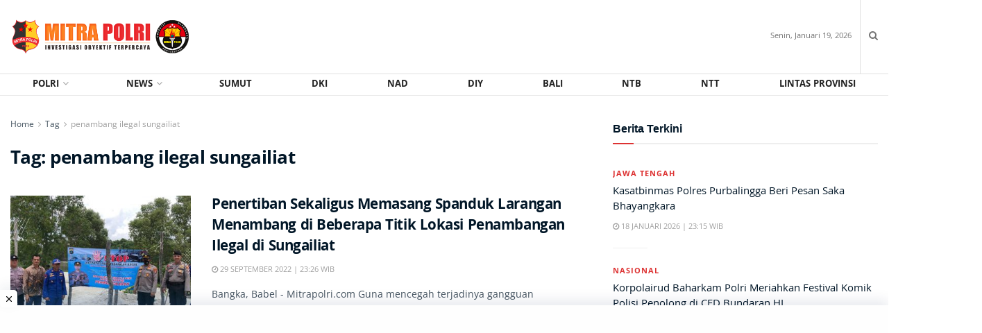

--- FILE ---
content_type: text/html; charset=UTF-8
request_url: https://mitrapolri.com/tag/penambang-ilegal-sungailiat/
body_size: 21088
content:
<!doctype html>
<!--[if lt IE 7]> <html class="no-js lt-ie9 lt-ie8 lt-ie7" lang="id" itemscope itemtype="https://schema.org/WebSite"> <![endif]-->
<!--[if IE 7]>    <html class="no-js lt-ie9 lt-ie8" lang="id" itemscope itemtype="https://schema.org/WebSite"> <![endif]-->
<!--[if IE 8]>    <html class="no-js lt-ie9" lang="id" itemscope itemtype="https://schema.org/WebSite"> <![endif]-->
<!--[if IE 9]>    <html class="no-js lt-ie10" lang="id" itemscope itemtype="https://schema.org/WebSite"> <![endif]-->
<!--[if gt IE 8]><!--> <html class="no-js" lang="id" itemscope itemtype="https://schema.org/WebSite"> <!--<![endif]-->
<head>
    <meta http-equiv="Content-Type" content="text/html; charset=UTF-8" />
    <meta name='viewport' content='width=device-width, initial-scale=1, user-scalable=yes' />
    <link rel="profile" href="https://gmpg.org/xfn/11" />
    <link rel="pingback" href="https://mitrapolri.com/xmlrpc.php" />
    <title>penambang ilegal sungailiat &#8211; Mitra Polri</title>
<meta name='robots' content='max-image-preview:large' />
			<script type="text/javascript">
			  var jnews_ajax_url = '/?ajax-request=jnews'
			</script>
			<script type="text/javascript">;window.jnews=window.jnews||{},window.jnews.library=window.jnews.library||{},window.jnews.library=function(){"use strict";var e=this;e.win=window,e.doc=document,e.noop=function(){},e.globalBody=e.doc.getElementsByTagName("body")[0],e.globalBody=e.globalBody?e.globalBody:e.doc,e.win.jnewsDataStorage=e.win.jnewsDataStorage||{_storage:new WeakMap,put:function(e,t,n){this._storage.has(e)||this._storage.set(e,new Map),this._storage.get(e).set(t,n)},get:function(e,t){return this._storage.get(e).get(t)},has:function(e,t){return this._storage.has(e)&&this._storage.get(e).has(t)},remove:function(e,t){var n=this._storage.get(e).delete(t);return 0===!this._storage.get(e).size&&this._storage.delete(e),n}},e.windowWidth=function(){return e.win.innerWidth||e.docEl.clientWidth||e.globalBody.clientWidth},e.windowHeight=function(){return e.win.innerHeight||e.docEl.clientHeight||e.globalBody.clientHeight},e.requestAnimationFrame=e.win.requestAnimationFrame||e.win.webkitRequestAnimationFrame||e.win.mozRequestAnimationFrame||e.win.msRequestAnimationFrame||window.oRequestAnimationFrame||function(e){return setTimeout(e,1e3/60)},e.cancelAnimationFrame=e.win.cancelAnimationFrame||e.win.webkitCancelAnimationFrame||e.win.webkitCancelRequestAnimationFrame||e.win.mozCancelAnimationFrame||e.win.msCancelRequestAnimationFrame||e.win.oCancelRequestAnimationFrame||function(e){clearTimeout(e)},e.classListSupport="classList"in document.createElement("_"),e.hasClass=e.classListSupport?function(e,t){return e.classList.contains(t)}:function(e,t){return e.className.indexOf(t)>=0},e.addClass=e.classListSupport?function(t,n){e.hasClass(t,n)||t.classList.add(n)}:function(t,n){e.hasClass(t,n)||(t.className+=" "+n)},e.removeClass=e.classListSupport?function(t,n){e.hasClass(t,n)&&t.classList.remove(n)}:function(t,n){e.hasClass(t,n)&&(t.className=t.className.replace(n,""))},e.objKeys=function(e){var t=[];for(var n in e)Object.prototype.hasOwnProperty.call(e,n)&&t.push(n);return t},e.isObjectSame=function(e,t){var n=!0;return JSON.stringify(e)!==JSON.stringify(t)&&(n=!1),n},e.extend=function(){for(var e,t,n,o=arguments[0]||{},i=1,a=arguments.length;i<a;i++)if(null!==(e=arguments[i]))for(t in e)o!==(n=e[t])&&void 0!==n&&(o[t]=n);return o},e.dataStorage=e.win.jnewsDataStorage,e.isVisible=function(e){return 0!==e.offsetWidth&&0!==e.offsetHeight||e.getBoundingClientRect().length},e.getHeight=function(e){return e.offsetHeight||e.clientHeight||e.getBoundingClientRect().height},e.getWidth=function(e){return e.offsetWidth||e.clientWidth||e.getBoundingClientRect().width},e.supportsPassive=!1;try{var t=Object.defineProperty({},"passive",{get:function(){e.supportsPassive=!0}});"createEvent"in e.doc?e.win.addEventListener("test",null,t):"fireEvent"in e.doc&&e.win.attachEvent("test",null)}catch(e){}e.passiveOption=!!e.supportsPassive&&{passive:!0},e.setStorage=function(e,t){e="jnews-"+e;var n={expired:Math.floor(((new Date).getTime()+432e5)/1e3)};t=Object.assign(n,t);localStorage.setItem(e,JSON.stringify(t))},e.getStorage=function(e){e="jnews-"+e;var t=localStorage.getItem(e);return null!==t&&0<t.length?JSON.parse(localStorage.getItem(e)):{}},e.expiredStorage=function(){var t,n="jnews-";for(var o in localStorage)o.indexOf(n)>-1&&"undefined"!==(t=e.getStorage(o.replace(n,""))).expired&&t.expired<Math.floor((new Date).getTime()/1e3)&&localStorage.removeItem(o)},e.addEvents=function(t,n,o){for(var i in n){var a=["touchstart","touchmove"].indexOf(i)>=0&&!o&&e.passiveOption;"createEvent"in e.doc?t.addEventListener(i,n[i],a):"fireEvent"in e.doc&&t.attachEvent("on"+i,n[i])}},e.removeEvents=function(t,n){for(var o in n)"createEvent"in e.doc?t.removeEventListener(o,n[o]):"fireEvent"in e.doc&&t.detachEvent("on"+o,n[o])},e.triggerEvents=function(t,n,o){var i;o=o||{detail:null};return"createEvent"in e.doc?(!(i=e.doc.createEvent("CustomEvent")||new CustomEvent(n)).initCustomEvent||i.initCustomEvent(n,!0,!1,o),void t.dispatchEvent(i)):"fireEvent"in e.doc?((i=e.doc.createEventObject()).eventType=n,void t.fireEvent("on"+i.eventType,i)):void 0},e.getParents=function(t,n){void 0===n&&(n=e.doc);for(var o=[],i=t.parentNode,a=!1;!a;)if(i){var r=i;r.querySelectorAll(n).length?a=!0:(o.push(r),i=r.parentNode)}else o=[],a=!0;return o},e.forEach=function(e,t,n){for(var o=0,i=e.length;o<i;o++)t.call(n,e[o],o)},e.getText=function(e){return e.innerText||e.textContent},e.setText=function(e,t){var n="object"==typeof t?t.innerText||t.textContent:t;e.innerText&&(e.innerText=n),e.textContent&&(e.textContent=n)},e.httpBuildQuery=function(t){return e.objKeys(t).reduce(function t(n){var o=arguments.length>1&&void 0!==arguments[1]?arguments[1]:null;return function(i,a){var r=n[a];a=encodeURIComponent(a);var s=o?"".concat(o,"[").concat(a,"]"):a;return null==r||"function"==typeof r?(i.push("".concat(s,"=")),i):["number","boolean","string"].includes(typeof r)?(i.push("".concat(s,"=").concat(encodeURIComponent(r))),i):(i.push(e.objKeys(r).reduce(t(r,s),[]).join("&")),i)}}(t),[]).join("&")},e.get=function(t,n,o,i){return o="function"==typeof o?o:e.noop,e.ajax("GET",t,n,o,i)},e.post=function(t,n,o,i){return o="function"==typeof o?o:e.noop,e.ajax("POST",t,n,o,i)},e.ajax=function(t,n,o,i,a){var r=new XMLHttpRequest,s=n,c=e.httpBuildQuery(o);if(t=-1!=["GET","POST"].indexOf(t)?t:"GET",r.open(t,s+("GET"==t?"?"+c:""),!0),"POST"==t&&r.setRequestHeader("Content-type","application/x-www-form-urlencoded"),r.setRequestHeader("X-Requested-With","XMLHttpRequest"),r.onreadystatechange=function(){4===r.readyState&&200<=r.status&&300>r.status&&"function"==typeof i&&i.call(void 0,r.response)},void 0!==a&&!a){return{xhr:r,send:function(){r.send("POST"==t?c:null)}}}return r.send("POST"==t?c:null),{xhr:r}},e.scrollTo=function(t,n,o){function i(e,t,n){this.start=this.position(),this.change=e-this.start,this.currentTime=0,this.increment=20,this.duration=void 0===n?500:n,this.callback=t,this.finish=!1,this.animateScroll()}return Math.easeInOutQuad=function(e,t,n,o){return(e/=o/2)<1?n/2*e*e+t:-n/2*(--e*(e-2)-1)+t},i.prototype.stop=function(){this.finish=!0},i.prototype.move=function(t){e.doc.documentElement.scrollTop=t,e.globalBody.parentNode.scrollTop=t,e.globalBody.scrollTop=t},i.prototype.position=function(){return e.doc.documentElement.scrollTop||e.globalBody.parentNode.scrollTop||e.globalBody.scrollTop},i.prototype.animateScroll=function(){this.currentTime+=this.increment;var t=Math.easeInOutQuad(this.currentTime,this.start,this.change,this.duration);this.move(t),this.currentTime<this.duration&&!this.finish?e.requestAnimationFrame.call(e.win,this.animateScroll.bind(this)):this.callback&&"function"==typeof this.callback&&this.callback()},new i(t,n,o)},e.unwrap=function(t){var n,o=t;e.forEach(t,(function(e,t){n?n+=e:n=e})),o.replaceWith(n)},e.performance={start:function(e){performance.mark(e+"Start")},stop:function(e){performance.mark(e+"End"),performance.measure(e,e+"Start",e+"End")}},e.fps=function(){var t=0,n=0,o=0;!function(){var i=t=0,a=0,r=0,s=document.getElementById("fpsTable"),c=function(t){void 0===document.getElementsByTagName("body")[0]?e.requestAnimationFrame.call(e.win,(function(){c(t)})):document.getElementsByTagName("body")[0].appendChild(t)};null===s&&((s=document.createElement("div")).style.position="fixed",s.style.top="120px",s.style.left="10px",s.style.width="100px",s.style.height="20px",s.style.border="1px solid black",s.style.fontSize="11px",s.style.zIndex="100000",s.style.backgroundColor="white",s.id="fpsTable",c(s));var l=function(){o++,n=Date.now(),(a=(o/(r=(n-t)/1e3)).toPrecision(2))!=i&&(i=a,s.innerHTML=i+"fps"),1<r&&(t=n,o=0),e.requestAnimationFrame.call(e.win,l)};l()}()},e.instr=function(e,t){for(var n=0;n<t.length;n++)if(-1!==e.toLowerCase().indexOf(t[n].toLowerCase()))return!0},e.winLoad=function(t,n){function o(o){if("complete"===e.doc.readyState||"interactive"===e.doc.readyState)return!o||n?setTimeout(t,n||1):t(o),1}o()||e.addEvents(e.win,{load:o})},e.docReady=function(t,n){function o(o){if("complete"===e.doc.readyState||"interactive"===e.doc.readyState)return!o||n?setTimeout(t,n||1):t(o),1}o()||e.addEvents(e.doc,{DOMContentLoaded:o})},e.fireOnce=function(){e.docReady((function(){e.assets=e.assets||[],e.assets.length&&(e.boot(),e.load_assets())}),50)},e.boot=function(){e.length&&e.doc.querySelectorAll("style[media]").forEach((function(e){"not all"==e.getAttribute("media")&&e.removeAttribute("media")}))},e.create_js=function(t,n){var o=e.doc.createElement("script");switch(o.setAttribute("src",t),n){case"defer":o.setAttribute("defer",!0);break;case"async":o.setAttribute("async",!0);break;case"deferasync":o.setAttribute("defer",!0),o.setAttribute("async",!0)}e.globalBody.appendChild(o)},e.load_assets=function(){"object"==typeof e.assets&&e.forEach(e.assets.slice(0),(function(t,n){var o="";t.defer&&(o+="defer"),t.async&&(o+="async"),e.create_js(t.url,o);var i=e.assets.indexOf(t);i>-1&&e.assets.splice(i,1)})),e.assets=jnewsoption.au_scripts=window.jnewsads=[]},e.setCookie=function(e,t,n){var o="";if(n){var i=new Date;i.setTime(i.getTime()+24*n*60*60*1e3),o="; expires="+i.toUTCString()}document.cookie=e+"="+(t||"")+o+"; path=/"},e.getCookie=function(e){for(var t=e+"=",n=document.cookie.split(";"),o=0;o<n.length;o++){for(var i=n[o];" "==i.charAt(0);)i=i.substring(1,i.length);if(0==i.indexOf(t))return i.substring(t.length,i.length)}return null},e.eraseCookie=function(e){document.cookie=e+"=; Path=/; Expires=Thu, 01 Jan 1970 00:00:01 GMT;"},e.docReady((function(){e.globalBody=e.globalBody==e.doc?e.doc.getElementsByTagName("body")[0]:e.globalBody,e.globalBody=e.globalBody?e.globalBody:e.doc})),e.winLoad((function(){e.winLoad((function(){var t=!1;if(void 0!==window.jnewsadmin)if(void 0!==window.file_version_checker){var n=e.objKeys(window.file_version_checker);n.length?n.forEach((function(e){t||"10.0.4"===window.file_version_checker[e]||(t=!0)})):t=!0}else t=!0;t&&(window.jnewsHelper.getMessage(),window.jnewsHelper.getNotice())}),2500)}))},window.jnews.library=new window.jnews.library;</script><link rel='dns-prefetch' href='//stats.wp.com' />
<link rel='dns-prefetch' href='//fonts.googleapis.com' />
<link rel='preconnect' href='//i0.wp.com' />
<link rel='preconnect' href='//c0.wp.com' />

<link rel="alternate" type="application/rss+xml" title="Mitra Polri &raquo; Feed" href="https://mitrapolri.com/feed/" />
<link rel="alternate" type="application/rss+xml" title="Mitra Polri &raquo; Umpan Komentar" href="https://mitrapolri.com/comments/feed/" />
<link rel="alternate" type="application/rss+xml" title="Mitra Polri &raquo; penambang ilegal sungailiat Umpan Tag" href="https://mitrapolri.com/tag/penambang-ilegal-sungailiat/feed/" />
<style id='wp-img-auto-sizes-contain-inline-css' type='text/css'>
img:is([sizes=auto i],[sizes^="auto," i]){contain-intrinsic-size:3000px 1500px}
/*# sourceURL=wp-img-auto-sizes-contain-inline-css */
</style>
<style id='wp-emoji-styles-inline-css' type='text/css'>

	img.wp-smiley, img.emoji {
		display: inline !important;
		border: none !important;
		box-shadow: none !important;
		height: 1em !important;
		width: 1em !important;
		margin: 0 0.07em !important;
		vertical-align: -0.1em !important;
		background: none !important;
		padding: 0 !important;
	}
/*# sourceURL=wp-emoji-styles-inline-css */
</style>
<style id='wp-block-library-inline-css' type='text/css'>
:root{--wp-block-synced-color:#7a00df;--wp-block-synced-color--rgb:122,0,223;--wp-bound-block-color:var(--wp-block-synced-color);--wp-editor-canvas-background:#ddd;--wp-admin-theme-color:#007cba;--wp-admin-theme-color--rgb:0,124,186;--wp-admin-theme-color-darker-10:#006ba1;--wp-admin-theme-color-darker-10--rgb:0,107,160.5;--wp-admin-theme-color-darker-20:#005a87;--wp-admin-theme-color-darker-20--rgb:0,90,135;--wp-admin-border-width-focus:2px}@media (min-resolution:192dpi){:root{--wp-admin-border-width-focus:1.5px}}.wp-element-button{cursor:pointer}:root .has-very-light-gray-background-color{background-color:#eee}:root .has-very-dark-gray-background-color{background-color:#313131}:root .has-very-light-gray-color{color:#eee}:root .has-very-dark-gray-color{color:#313131}:root .has-vivid-green-cyan-to-vivid-cyan-blue-gradient-background{background:linear-gradient(135deg,#00d084,#0693e3)}:root .has-purple-crush-gradient-background{background:linear-gradient(135deg,#34e2e4,#4721fb 50%,#ab1dfe)}:root .has-hazy-dawn-gradient-background{background:linear-gradient(135deg,#faaca8,#dad0ec)}:root .has-subdued-olive-gradient-background{background:linear-gradient(135deg,#fafae1,#67a671)}:root .has-atomic-cream-gradient-background{background:linear-gradient(135deg,#fdd79a,#004a59)}:root .has-nightshade-gradient-background{background:linear-gradient(135deg,#330968,#31cdcf)}:root .has-midnight-gradient-background{background:linear-gradient(135deg,#020381,#2874fc)}:root{--wp--preset--font-size--normal:16px;--wp--preset--font-size--huge:42px}.has-regular-font-size{font-size:1em}.has-larger-font-size{font-size:2.625em}.has-normal-font-size{font-size:var(--wp--preset--font-size--normal)}.has-huge-font-size{font-size:var(--wp--preset--font-size--huge)}.has-text-align-center{text-align:center}.has-text-align-left{text-align:left}.has-text-align-right{text-align:right}.has-fit-text{white-space:nowrap!important}#end-resizable-editor-section{display:none}.aligncenter{clear:both}.items-justified-left{justify-content:flex-start}.items-justified-center{justify-content:center}.items-justified-right{justify-content:flex-end}.items-justified-space-between{justify-content:space-between}.screen-reader-text{border:0;clip-path:inset(50%);height:1px;margin:-1px;overflow:hidden;padding:0;position:absolute;width:1px;word-wrap:normal!important}.screen-reader-text:focus{background-color:#ddd;clip-path:none;color:#444;display:block;font-size:1em;height:auto;left:5px;line-height:normal;padding:15px 23px 14px;text-decoration:none;top:5px;width:auto;z-index:100000}html :where(.has-border-color){border-style:solid}html :where([style*=border-top-color]){border-top-style:solid}html :where([style*=border-right-color]){border-right-style:solid}html :where([style*=border-bottom-color]){border-bottom-style:solid}html :where([style*=border-left-color]){border-left-style:solid}html :where([style*=border-width]){border-style:solid}html :where([style*=border-top-width]){border-top-style:solid}html :where([style*=border-right-width]){border-right-style:solid}html :where([style*=border-bottom-width]){border-bottom-style:solid}html :where([style*=border-left-width]){border-left-style:solid}html :where(img[class*=wp-image-]){height:auto;max-width:100%}:where(figure){margin:0 0 1em}html :where(.is-position-sticky){--wp-admin--admin-bar--position-offset:var(--wp-admin--admin-bar--height,0px)}@media screen and (max-width:600px){html :where(.is-position-sticky){--wp-admin--admin-bar--position-offset:0px}}

/*# sourceURL=wp-block-library-inline-css */
</style><style id='global-styles-inline-css' type='text/css'>
:root{--wp--preset--aspect-ratio--square: 1;--wp--preset--aspect-ratio--4-3: 4/3;--wp--preset--aspect-ratio--3-4: 3/4;--wp--preset--aspect-ratio--3-2: 3/2;--wp--preset--aspect-ratio--2-3: 2/3;--wp--preset--aspect-ratio--16-9: 16/9;--wp--preset--aspect-ratio--9-16: 9/16;--wp--preset--color--black: #000000;--wp--preset--color--cyan-bluish-gray: #abb8c3;--wp--preset--color--white: #ffffff;--wp--preset--color--pale-pink: #f78da7;--wp--preset--color--vivid-red: #cf2e2e;--wp--preset--color--luminous-vivid-orange: #ff6900;--wp--preset--color--luminous-vivid-amber: #fcb900;--wp--preset--color--light-green-cyan: #7bdcb5;--wp--preset--color--vivid-green-cyan: #00d084;--wp--preset--color--pale-cyan-blue: #8ed1fc;--wp--preset--color--vivid-cyan-blue: #0693e3;--wp--preset--color--vivid-purple: #9b51e0;--wp--preset--gradient--vivid-cyan-blue-to-vivid-purple: linear-gradient(135deg,rgb(6,147,227) 0%,rgb(155,81,224) 100%);--wp--preset--gradient--light-green-cyan-to-vivid-green-cyan: linear-gradient(135deg,rgb(122,220,180) 0%,rgb(0,208,130) 100%);--wp--preset--gradient--luminous-vivid-amber-to-luminous-vivid-orange: linear-gradient(135deg,rgb(252,185,0) 0%,rgb(255,105,0) 100%);--wp--preset--gradient--luminous-vivid-orange-to-vivid-red: linear-gradient(135deg,rgb(255,105,0) 0%,rgb(207,46,46) 100%);--wp--preset--gradient--very-light-gray-to-cyan-bluish-gray: linear-gradient(135deg,rgb(238,238,238) 0%,rgb(169,184,195) 100%);--wp--preset--gradient--cool-to-warm-spectrum: linear-gradient(135deg,rgb(74,234,220) 0%,rgb(151,120,209) 20%,rgb(207,42,186) 40%,rgb(238,44,130) 60%,rgb(251,105,98) 80%,rgb(254,248,76) 100%);--wp--preset--gradient--blush-light-purple: linear-gradient(135deg,rgb(255,206,236) 0%,rgb(152,150,240) 100%);--wp--preset--gradient--blush-bordeaux: linear-gradient(135deg,rgb(254,205,165) 0%,rgb(254,45,45) 50%,rgb(107,0,62) 100%);--wp--preset--gradient--luminous-dusk: linear-gradient(135deg,rgb(255,203,112) 0%,rgb(199,81,192) 50%,rgb(65,88,208) 100%);--wp--preset--gradient--pale-ocean: linear-gradient(135deg,rgb(255,245,203) 0%,rgb(182,227,212) 50%,rgb(51,167,181) 100%);--wp--preset--gradient--electric-grass: linear-gradient(135deg,rgb(202,248,128) 0%,rgb(113,206,126) 100%);--wp--preset--gradient--midnight: linear-gradient(135deg,rgb(2,3,129) 0%,rgb(40,116,252) 100%);--wp--preset--font-size--small: 13px;--wp--preset--font-size--medium: 20px;--wp--preset--font-size--large: 36px;--wp--preset--font-size--x-large: 42px;--wp--preset--spacing--20: 0.44rem;--wp--preset--spacing--30: 0.67rem;--wp--preset--spacing--40: 1rem;--wp--preset--spacing--50: 1.5rem;--wp--preset--spacing--60: 2.25rem;--wp--preset--spacing--70: 3.38rem;--wp--preset--spacing--80: 5.06rem;--wp--preset--shadow--natural: 6px 6px 9px rgba(0, 0, 0, 0.2);--wp--preset--shadow--deep: 12px 12px 50px rgba(0, 0, 0, 0.4);--wp--preset--shadow--sharp: 6px 6px 0px rgba(0, 0, 0, 0.2);--wp--preset--shadow--outlined: 6px 6px 0px -3px rgb(255, 255, 255), 6px 6px rgb(0, 0, 0);--wp--preset--shadow--crisp: 6px 6px 0px rgb(0, 0, 0);}:where(.is-layout-flex){gap: 0.5em;}:where(.is-layout-grid){gap: 0.5em;}body .is-layout-flex{display: flex;}.is-layout-flex{flex-wrap: wrap;align-items: center;}.is-layout-flex > :is(*, div){margin: 0;}body .is-layout-grid{display: grid;}.is-layout-grid > :is(*, div){margin: 0;}:where(.wp-block-columns.is-layout-flex){gap: 2em;}:where(.wp-block-columns.is-layout-grid){gap: 2em;}:where(.wp-block-post-template.is-layout-flex){gap: 1.25em;}:where(.wp-block-post-template.is-layout-grid){gap: 1.25em;}.has-black-color{color: var(--wp--preset--color--black) !important;}.has-cyan-bluish-gray-color{color: var(--wp--preset--color--cyan-bluish-gray) !important;}.has-white-color{color: var(--wp--preset--color--white) !important;}.has-pale-pink-color{color: var(--wp--preset--color--pale-pink) !important;}.has-vivid-red-color{color: var(--wp--preset--color--vivid-red) !important;}.has-luminous-vivid-orange-color{color: var(--wp--preset--color--luminous-vivid-orange) !important;}.has-luminous-vivid-amber-color{color: var(--wp--preset--color--luminous-vivid-amber) !important;}.has-light-green-cyan-color{color: var(--wp--preset--color--light-green-cyan) !important;}.has-vivid-green-cyan-color{color: var(--wp--preset--color--vivid-green-cyan) !important;}.has-pale-cyan-blue-color{color: var(--wp--preset--color--pale-cyan-blue) !important;}.has-vivid-cyan-blue-color{color: var(--wp--preset--color--vivid-cyan-blue) !important;}.has-vivid-purple-color{color: var(--wp--preset--color--vivid-purple) !important;}.has-black-background-color{background-color: var(--wp--preset--color--black) !important;}.has-cyan-bluish-gray-background-color{background-color: var(--wp--preset--color--cyan-bluish-gray) !important;}.has-white-background-color{background-color: var(--wp--preset--color--white) !important;}.has-pale-pink-background-color{background-color: var(--wp--preset--color--pale-pink) !important;}.has-vivid-red-background-color{background-color: var(--wp--preset--color--vivid-red) !important;}.has-luminous-vivid-orange-background-color{background-color: var(--wp--preset--color--luminous-vivid-orange) !important;}.has-luminous-vivid-amber-background-color{background-color: var(--wp--preset--color--luminous-vivid-amber) !important;}.has-light-green-cyan-background-color{background-color: var(--wp--preset--color--light-green-cyan) !important;}.has-vivid-green-cyan-background-color{background-color: var(--wp--preset--color--vivid-green-cyan) !important;}.has-pale-cyan-blue-background-color{background-color: var(--wp--preset--color--pale-cyan-blue) !important;}.has-vivid-cyan-blue-background-color{background-color: var(--wp--preset--color--vivid-cyan-blue) !important;}.has-vivid-purple-background-color{background-color: var(--wp--preset--color--vivid-purple) !important;}.has-black-border-color{border-color: var(--wp--preset--color--black) !important;}.has-cyan-bluish-gray-border-color{border-color: var(--wp--preset--color--cyan-bluish-gray) !important;}.has-white-border-color{border-color: var(--wp--preset--color--white) !important;}.has-pale-pink-border-color{border-color: var(--wp--preset--color--pale-pink) !important;}.has-vivid-red-border-color{border-color: var(--wp--preset--color--vivid-red) !important;}.has-luminous-vivid-orange-border-color{border-color: var(--wp--preset--color--luminous-vivid-orange) !important;}.has-luminous-vivid-amber-border-color{border-color: var(--wp--preset--color--luminous-vivid-amber) !important;}.has-light-green-cyan-border-color{border-color: var(--wp--preset--color--light-green-cyan) !important;}.has-vivid-green-cyan-border-color{border-color: var(--wp--preset--color--vivid-green-cyan) !important;}.has-pale-cyan-blue-border-color{border-color: var(--wp--preset--color--pale-cyan-blue) !important;}.has-vivid-cyan-blue-border-color{border-color: var(--wp--preset--color--vivid-cyan-blue) !important;}.has-vivid-purple-border-color{border-color: var(--wp--preset--color--vivid-purple) !important;}.has-vivid-cyan-blue-to-vivid-purple-gradient-background{background: var(--wp--preset--gradient--vivid-cyan-blue-to-vivid-purple) !important;}.has-light-green-cyan-to-vivid-green-cyan-gradient-background{background: var(--wp--preset--gradient--light-green-cyan-to-vivid-green-cyan) !important;}.has-luminous-vivid-amber-to-luminous-vivid-orange-gradient-background{background: var(--wp--preset--gradient--luminous-vivid-amber-to-luminous-vivid-orange) !important;}.has-luminous-vivid-orange-to-vivid-red-gradient-background{background: var(--wp--preset--gradient--luminous-vivid-orange-to-vivid-red) !important;}.has-very-light-gray-to-cyan-bluish-gray-gradient-background{background: var(--wp--preset--gradient--very-light-gray-to-cyan-bluish-gray) !important;}.has-cool-to-warm-spectrum-gradient-background{background: var(--wp--preset--gradient--cool-to-warm-spectrum) !important;}.has-blush-light-purple-gradient-background{background: var(--wp--preset--gradient--blush-light-purple) !important;}.has-blush-bordeaux-gradient-background{background: var(--wp--preset--gradient--blush-bordeaux) !important;}.has-luminous-dusk-gradient-background{background: var(--wp--preset--gradient--luminous-dusk) !important;}.has-pale-ocean-gradient-background{background: var(--wp--preset--gradient--pale-ocean) !important;}.has-electric-grass-gradient-background{background: var(--wp--preset--gradient--electric-grass) !important;}.has-midnight-gradient-background{background: var(--wp--preset--gradient--midnight) !important;}.has-small-font-size{font-size: var(--wp--preset--font-size--small) !important;}.has-medium-font-size{font-size: var(--wp--preset--font-size--medium) !important;}.has-large-font-size{font-size: var(--wp--preset--font-size--large) !important;}.has-x-large-font-size{font-size: var(--wp--preset--font-size--x-large) !important;}
/*# sourceURL=global-styles-inline-css */
</style>

<style id='classic-theme-styles-inline-css' type='text/css'>
/*! This file is auto-generated */
.wp-block-button__link{color:#fff;background-color:#32373c;border-radius:9999px;box-shadow:none;text-decoration:none;padding:calc(.667em + 2px) calc(1.333em + 2px);font-size:1.125em}.wp-block-file__button{background:#32373c;color:#fff;text-decoration:none}
/*# sourceURL=/wp-includes/css/classic-themes.min.css */
</style>
<link rel='stylesheet' id='js_composer_front-css' href='https://mitrapolri.com/wp-content/plugins/js_composer/assets/css/js_composer.min.css?ver=6.13.0' type='text/css' media='all' />
<style type="text/css">@font-face {font-family:Open Sans;font-style:normal;font-weight:400;src:url(/cf-fonts/s/open-sans/5.0.20/greek/400/normal.woff2);unicode-range:U+0370-03FF;font-display:swap;}@font-face {font-family:Open Sans;font-style:normal;font-weight:400;src:url(/cf-fonts/s/open-sans/5.0.20/latin/400/normal.woff2);unicode-range:U+0000-00FF,U+0131,U+0152-0153,U+02BB-02BC,U+02C6,U+02DA,U+02DC,U+0304,U+0308,U+0329,U+2000-206F,U+2074,U+20AC,U+2122,U+2191,U+2193,U+2212,U+2215,U+FEFF,U+FFFD;font-display:swap;}@font-face {font-family:Open Sans;font-style:normal;font-weight:400;src:url(/cf-fonts/s/open-sans/5.0.20/cyrillic/400/normal.woff2);unicode-range:U+0301,U+0400-045F,U+0490-0491,U+04B0-04B1,U+2116;font-display:swap;}@font-face {font-family:Open Sans;font-style:normal;font-weight:400;src:url(/cf-fonts/s/open-sans/5.0.20/vietnamese/400/normal.woff2);unicode-range:U+0102-0103,U+0110-0111,U+0128-0129,U+0168-0169,U+01A0-01A1,U+01AF-01B0,U+0300-0301,U+0303-0304,U+0308-0309,U+0323,U+0329,U+1EA0-1EF9,U+20AB;font-display:swap;}@font-face {font-family:Open Sans;font-style:normal;font-weight:400;src:url(/cf-fonts/s/open-sans/5.0.20/greek-ext/400/normal.woff2);unicode-range:U+1F00-1FFF;font-display:swap;}@font-face {font-family:Open Sans;font-style:normal;font-weight:400;src:url(/cf-fonts/s/open-sans/5.0.20/cyrillic-ext/400/normal.woff2);unicode-range:U+0460-052F,U+1C80-1C88,U+20B4,U+2DE0-2DFF,U+A640-A69F,U+FE2E-FE2F;font-display:swap;}@font-face {font-family:Open Sans;font-style:normal;font-weight:400;src:url(/cf-fonts/s/open-sans/5.0.20/latin-ext/400/normal.woff2);unicode-range:U+0100-02AF,U+0304,U+0308,U+0329,U+1E00-1E9F,U+1EF2-1EFF,U+2020,U+20A0-20AB,U+20AD-20CF,U+2113,U+2C60-2C7F,U+A720-A7FF;font-display:swap;}@font-face {font-family:Open Sans;font-style:normal;font-weight:400;src:url(/cf-fonts/s/open-sans/5.0.20/hebrew/400/normal.woff2);unicode-range:U+0590-05FF,U+200C-2010,U+20AA,U+25CC,U+FB1D-FB4F;font-display:swap;}@font-face {font-family:Open Sans;font-style:normal;font-weight:700;src:url(/cf-fonts/s/open-sans/5.0.20/greek-ext/700/normal.woff2);unicode-range:U+1F00-1FFF;font-display:swap;}@font-face {font-family:Open Sans;font-style:normal;font-weight:700;src:url(/cf-fonts/s/open-sans/5.0.20/hebrew/700/normal.woff2);unicode-range:U+0590-05FF,U+200C-2010,U+20AA,U+25CC,U+FB1D-FB4F;font-display:swap;}@font-face {font-family:Open Sans;font-style:normal;font-weight:700;src:url(/cf-fonts/s/open-sans/5.0.20/vietnamese/700/normal.woff2);unicode-range:U+0102-0103,U+0110-0111,U+0128-0129,U+0168-0169,U+01A0-01A1,U+01AF-01B0,U+0300-0301,U+0303-0304,U+0308-0309,U+0323,U+0329,U+1EA0-1EF9,U+20AB;font-display:swap;}@font-face {font-family:Open Sans;font-style:normal;font-weight:700;src:url(/cf-fonts/s/open-sans/5.0.20/greek/700/normal.woff2);unicode-range:U+0370-03FF;font-display:swap;}@font-face {font-family:Open Sans;font-style:normal;font-weight:700;src:url(/cf-fonts/s/open-sans/5.0.20/latin/700/normal.woff2);unicode-range:U+0000-00FF,U+0131,U+0152-0153,U+02BB-02BC,U+02C6,U+02DA,U+02DC,U+0304,U+0308,U+0329,U+2000-206F,U+2074,U+20AC,U+2122,U+2191,U+2193,U+2212,U+2215,U+FEFF,U+FFFD;font-display:swap;}@font-face {font-family:Open Sans;font-style:normal;font-weight:700;src:url(/cf-fonts/s/open-sans/5.0.20/cyrillic-ext/700/normal.woff2);unicode-range:U+0460-052F,U+1C80-1C88,U+20B4,U+2DE0-2DFF,U+A640-A69F,U+FE2E-FE2F;font-display:swap;}@font-face {font-family:Open Sans;font-style:normal;font-weight:700;src:url(/cf-fonts/s/open-sans/5.0.20/cyrillic/700/normal.woff2);unicode-range:U+0301,U+0400-045F,U+0490-0491,U+04B0-04B1,U+2116;font-display:swap;}@font-face {font-family:Open Sans;font-style:normal;font-weight:700;src:url(/cf-fonts/s/open-sans/5.0.20/latin-ext/700/normal.woff2);unicode-range:U+0100-02AF,U+0304,U+0308,U+0329,U+1E00-1E9F,U+1EF2-1EFF,U+2020,U+20A0-20AB,U+20AD-20CF,U+2113,U+2C60-2C7F,U+A720-A7FF;font-display:swap;}@font-face {font-family:Khula;font-style:normal;font-weight:400;src:url(/cf-fonts/s/khula/5.0.11/devanagari/400/normal.woff2);unicode-range:U+0900-097F,U+1CD0-1CF9,U+200C-200D,U+20A8,U+20B9,U+25CC,U+A830-A839,U+A8E0-A8FF;font-display:swap;}@font-face {font-family:Khula;font-style:normal;font-weight:400;src:url(/cf-fonts/s/khula/5.0.11/latin-ext/400/normal.woff2);unicode-range:U+0100-02AF,U+0304,U+0308,U+0329,U+1E00-1E9F,U+1EF2-1EFF,U+2020,U+20A0-20AB,U+20AD-20CF,U+2113,U+2C60-2C7F,U+A720-A7FF;font-display:swap;}@font-face {font-family:Khula;font-style:normal;font-weight:400;src:url(/cf-fonts/s/khula/5.0.11/latin/400/normal.woff2);unicode-range:U+0000-00FF,U+0131,U+0152-0153,U+02BB-02BC,U+02C6,U+02DA,U+02DC,U+0304,U+0308,U+0329,U+2000-206F,U+2074,U+20AC,U+2122,U+2191,U+2193,U+2212,U+2215,U+FEFF,U+FFFD;font-display:swap;}@font-face {font-family:Khula;font-style:normal;font-weight:700;src:url(/cf-fonts/s/khula/5.0.11/latin/700/normal.woff2);unicode-range:U+0000-00FF,U+0131,U+0152-0153,U+02BB-02BC,U+02C6,U+02DA,U+02DC,U+0304,U+0308,U+0329,U+2000-206F,U+2074,U+20AC,U+2122,U+2191,U+2193,U+2212,U+2215,U+FEFF,U+FFFD;font-display:swap;}@font-face {font-family:Khula;font-style:normal;font-weight:700;src:url(/cf-fonts/s/khula/5.0.11/devanagari/700/normal.woff2);unicode-range:U+0900-097F,U+1CD0-1CF9,U+200C-200D,U+20A8,U+20B9,U+25CC,U+A830-A839,U+A8E0-A8FF;font-display:swap;}@font-face {font-family:Khula;font-style:normal;font-weight:700;src:url(/cf-fonts/s/khula/5.0.11/latin-ext/700/normal.woff2);unicode-range:U+0100-02AF,U+0304,U+0308,U+0329,U+1E00-1E9F,U+1EF2-1EFF,U+2020,U+20A0-20AB,U+20AD-20CF,U+2113,U+2C60-2C7F,U+A720-A7FF;font-display:swap;}@font-face {font-family:Khula;font-style:normal;font-weight:800;src:url(/cf-fonts/s/khula/5.0.11/devanagari/800/normal.woff2);unicode-range:U+0900-097F,U+1CD0-1CF9,U+200C-200D,U+20A8,U+20B9,U+25CC,U+A830-A839,U+A8E0-A8FF;font-display:swap;}@font-face {font-family:Khula;font-style:normal;font-weight:800;src:url(/cf-fonts/s/khula/5.0.11/latin/800/normal.woff2);unicode-range:U+0000-00FF,U+0131,U+0152-0153,U+02BB-02BC,U+02C6,U+02DA,U+02DC,U+0304,U+0308,U+0329,U+2000-206F,U+2074,U+20AC,U+2122,U+2191,U+2193,U+2212,U+2215,U+FEFF,U+FFFD;font-display:swap;}@font-face {font-family:Khula;font-style:normal;font-weight:800;src:url(/cf-fonts/s/khula/5.0.11/latin-ext/800/normal.woff2);unicode-range:U+0100-02AF,U+0304,U+0308,U+0329,U+1E00-1E9F,U+1EF2-1EFF,U+2020,U+20A0-20AB,U+20AD-20CF,U+2113,U+2C60-2C7F,U+A720-A7FF;font-display:swap;}@font-face {font-family:Exo 2;font-style:normal;font-weight:700;src:url(/cf-fonts/s/exo-2/5.0.16/vietnamese/700/normal.woff2);unicode-range:U+0102-0103,U+0110-0111,U+0128-0129,U+0168-0169,U+01A0-01A1,U+01AF-01B0,U+0300-0301,U+0303-0304,U+0308-0309,U+0323,U+0329,U+1EA0-1EF9,U+20AB;font-display:swap;}@font-face {font-family:Exo 2;font-style:normal;font-weight:700;src:url(/cf-fonts/s/exo-2/5.0.16/latin/700/normal.woff2);unicode-range:U+0000-00FF,U+0131,U+0152-0153,U+02BB-02BC,U+02C6,U+02DA,U+02DC,U+0304,U+0308,U+0329,U+2000-206F,U+2074,U+20AC,U+2122,U+2191,U+2193,U+2212,U+2215,U+FEFF,U+FFFD;font-display:swap;}@font-face {font-family:Exo 2;font-style:normal;font-weight:700;src:url(/cf-fonts/s/exo-2/5.0.16/latin-ext/700/normal.woff2);unicode-range:U+0100-02AF,U+0304,U+0308,U+0329,U+1E00-1E9F,U+1EF2-1EFF,U+2020,U+20A0-20AB,U+20AD-20CF,U+2113,U+2C60-2C7F,U+A720-A7FF;font-display:swap;}@font-face {font-family:Exo 2;font-style:normal;font-weight:700;src:url(/cf-fonts/s/exo-2/5.0.16/cyrillic/700/normal.woff2);unicode-range:U+0301,U+0400-045F,U+0490-0491,U+04B0-04B1,U+2116;font-display:swap;}@font-face {font-family:Exo 2;font-style:normal;font-weight:700;src:url(/cf-fonts/s/exo-2/5.0.16/cyrillic-ext/700/normal.woff2);unicode-range:U+0460-052F,U+1C80-1C88,U+20B4,U+2DE0-2DFF,U+A640-A69F,U+FE2E-FE2F;font-display:swap;}</style>
<link rel='stylesheet' id='jnews-frontend-css' href='https://mitrapolri.com/wp-content/themes/Mitra%20Polri/assets/dist/frontend.min.css?ver=11.0.9' type='text/css' media='all' />
<link rel='stylesheet' id='jnews-js-composer-css' href='https://mitrapolri.com/wp-content/themes/Mitra%20Polri/assets/css/js-composer-frontend.css?ver=11.0.9' type='text/css' media='all' />
<link rel='stylesheet' id='jnews-style-css' href='https://mitrapolri.com/wp-content/themes/Mitra%20Polri/style.css?ver=11.0.9' type='text/css' media='all' />
<link rel='stylesheet' id='jnews-darkmode-css' href='https://mitrapolri.com/wp-content/themes/Mitra%20Polri/assets/css/darkmode.css?ver=11.0.9' type='text/css' media='all' />
<link rel='stylesheet' id='jnews-scheme-css' href='https://mitrapolri.com/wp-content/themes/Mitra%20Polri/data/import/androidnews/scheme.css?ver=11.0.9' type='text/css' media='all' />
<script type="text/javascript" src="https://c0.wp.com/c/6.9/wp-includes/js/jquery/jquery.min.js" id="jquery-core-js"></script>
<script type="text/javascript" src="https://c0.wp.com/c/6.9/wp-includes/js/jquery/jquery-migrate.min.js" id="jquery-migrate-js"></script>

<!-- OG: 3.3.7 -->
<meta property="og:image" content="https://i0.wp.com/is3.cloudhost.id/mitrapolri/2023/06/cropped-LOGO-BARU-MITRA-POLRI.png?fit=512%2C512&amp;ssl=1"><meta property="og:type" content="website"><meta property="og:locale" content="id"><meta property="og:site_name" content="Mitra Polri"><meta property="og:url" content="https://mitrapolri.com/tag/penambang-ilegal-sungailiat/"><meta property="og:title" content="penambang ilegal sungailiat &#8211; Mitra Polri">

<meta property="twitter:partner" content="ogwp"><meta property="twitter:title" content="penambang ilegal sungailiat &#8211; Mitra Polri"><meta property="twitter:url" content="https://mitrapolri.com/tag/penambang-ilegal-sungailiat/">
<meta itemprop="image" content="https://i0.wp.com/is3.cloudhost.id/mitrapolri/2023/06/cropped-LOGO-BARU-MITRA-POLRI.png?fit=512%2C512&amp;ssl=1"><meta itemprop="name" content="penambang ilegal sungailiat &#8211; Mitra Polri">
<!-- /OG -->

<link rel="https://api.w.org/" href="https://mitrapolri.com/wp-json/" /><link rel="alternate" title="JSON" type="application/json" href="https://mitrapolri.com/wp-json/wp/v2/tags/7365" /><link rel="EditURI" type="application/rsd+xml" title="RSD" href="https://mitrapolri.com/xmlrpc.php?rsd" />

	<style>img#wpstats{display:none}</style>
		<meta name="generator" content="Powered by WPBakery Page Builder - drag and drop page builder for WordPress."/>
<script type='application/ld+json'>{"@context":"http:\/\/schema.org","@type":"Organization","@id":"https:\/\/mitrapolri.com\/#organization","url":"https:\/\/mitrapolri.com\/","name":"","logo":{"@type":"ImageObject","url":""},"sameAs":[]}</script>
<script type='application/ld+json'>{"@context":"http:\/\/schema.org","@type":"WebSite","@id":"https:\/\/mitrapolri.com\/#website","url":"https:\/\/mitrapolri.com\/","name":"","potentialAction":{"@type":"SearchAction","target":"https:\/\/mitrapolri.com\/?s={search_term_string}","query-input":"required name=search_term_string"}}</script>
<link rel="icon" href="https://i0.wp.com/is3.cloudhost.id/mitrapolri/2023/06/cropped-LOGO-BARU-MITRA-POLRI.png?fit=32%2C32&#038;ssl=1" sizes="32x32" />
<link rel="icon" href="https://i0.wp.com/is3.cloudhost.id/mitrapolri/2023/06/cropped-LOGO-BARU-MITRA-POLRI.png?fit=192%2C192&#038;ssl=1" sizes="192x192" />
<link rel="apple-touch-icon" href="https://i0.wp.com/is3.cloudhost.id/mitrapolri/2023/06/cropped-LOGO-BARU-MITRA-POLRI.png?fit=180%2C180&#038;ssl=1" />
<meta name="msapplication-TileImage" content="https://i0.wp.com/is3.cloudhost.id/mitrapolri/2023/06/cropped-LOGO-BARU-MITRA-POLRI.png?fit=270%2C270&#038;ssl=1" />
<style id="jeg_dynamic_css" type="text/css" data-type="jeg_custom-css">body.jnews { background-color : #ffffff; } body { --j-body-color : #465561; --j-accent-color : #dd3333; --j-alt-color : #2ec4b6; --j-heading-color : #011627; } body,.jeg_newsfeed_list .tns-outer .tns-controls button,.jeg_filter_button,.owl-carousel .owl-nav div,.jeg_readmore,.jeg_hero_style_7 .jeg_post_meta a,.widget_calendar thead th,.widget_calendar tfoot a,.jeg_socialcounter a,.entry-header .jeg_meta_like a,.entry-header .jeg_meta_comment a,.entry-header .jeg_meta_donation a,.entry-header .jeg_meta_bookmark a,.entry-content tbody tr:hover,.entry-content th,.jeg_splitpost_nav li:hover a,#breadcrumbs a,.jeg_author_socials a:hover,.jeg_footer_content a,.jeg_footer_bottom a,.jeg_cartcontent,.woocommerce .woocommerce-breadcrumb a { color : #465561; } a, .jeg_menu_style_5>li>a:hover, .jeg_menu_style_5>li.sfHover>a, .jeg_menu_style_5>li.current-menu-item>a, .jeg_menu_style_5>li.current-menu-ancestor>a, .jeg_navbar .jeg_menu:not(.jeg_main_menu)>li>a:hover, .jeg_midbar .jeg_menu:not(.jeg_main_menu)>li>a:hover, .jeg_side_tabs li.active, .jeg_block_heading_5 strong, .jeg_block_heading_6 strong, .jeg_block_heading_7 strong, .jeg_block_heading_8 strong, .jeg_subcat_list li a:hover, .jeg_subcat_list li button:hover, .jeg_pl_lg_7 .jeg_thumb .jeg_post_category a, .jeg_pl_xs_2:before, .jeg_pl_xs_4 .jeg_postblock_content:before, .jeg_postblock .jeg_post_title a:hover, .jeg_hero_style_6 .jeg_post_title a:hover, .jeg_sidefeed .jeg_pl_xs_3 .jeg_post_title a:hover, .widget_jnews_popular .jeg_post_title a:hover, .jeg_meta_author a, .widget_archive li a:hover, .widget_pages li a:hover, .widget_meta li a:hover, .widget_recent_entries li a:hover, .widget_rss li a:hover, .widget_rss cite, .widget_categories li a:hover, .widget_categories li.current-cat>a, #breadcrumbs a:hover, .jeg_share_count .counts, .commentlist .bypostauthor>.comment-body>.comment-author>.fn, span.required, .jeg_review_title, .bestprice .price, .authorlink a:hover, .jeg_vertical_playlist .jeg_video_playlist_play_icon, .jeg_vertical_playlist .jeg_video_playlist_item.active .jeg_video_playlist_thumbnail:before, .jeg_horizontal_playlist .jeg_video_playlist_play, .woocommerce li.product .pricegroup .button, .widget_display_forums li a:hover, .widget_display_topics li:before, .widget_display_replies li:before, .widget_display_views li:before, .bbp-breadcrumb a:hover, .jeg_mobile_menu li.sfHover>a, .jeg_mobile_menu li a:hover, .split-template-6 .pagenum, .jeg_mobile_menu_style_5>li>a:hover, .jeg_mobile_menu_style_5>li.sfHover>a, .jeg_mobile_menu_style_5>li.current-menu-item>a, .jeg_mobile_menu_style_5>li.current-menu-ancestor>a { color : #dd3333; } .jeg_menu_style_1>li>a:before, .jeg_menu_style_2>li>a:before, .jeg_menu_style_3>li>a:before, .jeg_side_toggle, .jeg_slide_caption .jeg_post_category a, .jeg_slider_type_1_wrapper .tns-controls button.tns-next, .jeg_block_heading_1 .jeg_block_title span, .jeg_block_heading_2 .jeg_block_title span, .jeg_block_heading_3, .jeg_block_heading_4 .jeg_block_title span, .jeg_block_heading_6:after, .jeg_pl_lg_box .jeg_post_category a, .jeg_pl_md_box .jeg_post_category a, .jeg_readmore:hover, .jeg_thumb .jeg_post_category a, .jeg_block_loadmore a:hover, .jeg_postblock.alt .jeg_block_loadmore a:hover, .jeg_block_loadmore a.active, .jeg_postblock_carousel_2 .jeg_post_category a, .jeg_heroblock .jeg_post_category a, .jeg_pagenav_1 .page_number.active, .jeg_pagenav_1 .page_number.active:hover, input[type="submit"], .btn, .button, .widget_tag_cloud a:hover, .popularpost_item:hover .jeg_post_title a:before, .jeg_splitpost_4 .page_nav, .jeg_splitpost_5 .page_nav, .jeg_post_via a:hover, .jeg_post_source a:hover, .jeg_post_tags a:hover, .comment-reply-title small a:before, .comment-reply-title small a:after, .jeg_storelist .productlink, .authorlink li.active a:before, .jeg_footer.dark .socials_widget:not(.nobg) a:hover .fa, div.jeg_breakingnews_title, .jeg_overlay_slider_bottom_wrapper .tns-controls button, .jeg_overlay_slider_bottom_wrapper .tns-controls button:hover, .jeg_vertical_playlist .jeg_video_playlist_current, .woocommerce span.onsale, .woocommerce #respond input#submit:hover, .woocommerce a.button:hover, .woocommerce button.button:hover, .woocommerce input.button:hover, .woocommerce #respond input#submit.alt, .woocommerce a.button.alt, .woocommerce button.button.alt, .woocommerce input.button.alt, .jeg_popup_post .caption, .jeg_footer.dark input[type="submit"], .jeg_footer.dark .btn, .jeg_footer.dark .button, .footer_widget.widget_tag_cloud a:hover, .jeg_inner_content .content-inner .jeg_post_category a:hover, #buddypress .standard-form button, #buddypress a.button, #buddypress input[type="submit"], #buddypress input[type="button"], #buddypress input[type="reset"], #buddypress ul.button-nav li a, #buddypress .generic-button a, #buddypress .generic-button button, #buddypress .comment-reply-link, #buddypress a.bp-title-button, #buddypress.buddypress-wrap .members-list li .user-update .activity-read-more a, div#buddypress .standard-form button:hover, div#buddypress a.button:hover, div#buddypress input[type="submit"]:hover, div#buddypress input[type="button"]:hover, div#buddypress input[type="reset"]:hover, div#buddypress ul.button-nav li a:hover, div#buddypress .generic-button a:hover, div#buddypress .generic-button button:hover, div#buddypress .comment-reply-link:hover, div#buddypress a.bp-title-button:hover, div#buddypress.buddypress-wrap .members-list li .user-update .activity-read-more a:hover, #buddypress #item-nav .item-list-tabs ul li a:before, .jeg_inner_content .jeg_meta_container .follow-wrapper a { background-color : #dd3333; } .jeg_block_heading_7 .jeg_block_title span, .jeg_readmore:hover, .jeg_block_loadmore a:hover, .jeg_block_loadmore a.active, .jeg_pagenav_1 .page_number.active, .jeg_pagenav_1 .page_number.active:hover, .jeg_pagenav_3 .page_number:hover, .jeg_prevnext_post a:hover h3, .jeg_overlay_slider .jeg_post_category, .jeg_sidefeed .jeg_post.active, .jeg_vertical_playlist.jeg_vertical_playlist .jeg_video_playlist_item.active .jeg_video_playlist_thumbnail img, .jeg_horizontal_playlist .jeg_video_playlist_item.active { border-color : #dd3333; } .jeg_tabpost_nav li.active, .woocommerce div.product .woocommerce-tabs ul.tabs li.active, .jeg_mobile_menu_style_1>li.current-menu-item a, .jeg_mobile_menu_style_1>li.current-menu-ancestor a, .jeg_mobile_menu_style_2>li.current-menu-item::after, .jeg_mobile_menu_style_2>li.current-menu-ancestor::after, .jeg_mobile_menu_style_3>li.current-menu-item::before, .jeg_mobile_menu_style_3>li.current-menu-ancestor::before { border-bottom-color : #dd3333; } .jeg_post_meta .fa, .jeg_post_meta .jpwt-icon, .entry-header .jeg_post_meta .fa, .jeg_review_stars, .jeg_price_review_list { color : #2ec4b6; } .jeg_share_button.share-float.share-monocrhome a { background-color : #2ec4b6; } h1,h2,h3,h4,h5,h6,.jeg_post_title a,.entry-header .jeg_post_title,.jeg_hero_style_7 .jeg_post_title a,.jeg_block_title,.jeg_splitpost_bar .current_title,.jeg_video_playlist_title,.gallery-caption,.jeg_push_notification_button>a.button { color : #011627; } .split-template-9 .pagenum, .split-template-10 .pagenum, .split-template-11 .pagenum, .split-template-12 .pagenum, .split-template-13 .pagenum, .split-template-15 .pagenum, .split-template-18 .pagenum, .split-template-20 .pagenum, .split-template-19 .current_title span, .split-template-20 .current_title span { background-color : #011627; } .jeg_topbar .jeg_nav_row, .jeg_topbar .jeg_search_no_expand .jeg_search_input { line-height : 106px; } .jeg_topbar .jeg_nav_row, .jeg_topbar .jeg_nav_icon { height : 106px; } .jeg_topbar, .jeg_topbar.dark, .jeg_topbar.custom { background : #ffffff; } .jeg_midbar { height : 145px; } .jeg_header .jeg_bottombar.jeg_navbar,.jeg_bottombar .jeg_nav_icon { height : 30px; } .jeg_header .jeg_bottombar.jeg_navbar, .jeg_header .jeg_bottombar .jeg_main_menu:not(.jeg_menu_style_1) > li > a, .jeg_header .jeg_bottombar .jeg_menu_style_1 > li, .jeg_header .jeg_bottombar .jeg_menu:not(.jeg_main_menu) > li > a { line-height : 30px; } .jeg_header .jeg_bottombar.jeg_navbar_wrapper:not(.jeg_navbar_boxed), .jeg_header .jeg_bottombar.jeg_navbar_boxed .jeg_nav_row { background : #ffffff; } .jeg_header .jeg_bottombar, .jeg_header .jeg_bottombar.jeg_navbar_dark, .jeg_bottombar.jeg_navbar_boxed .jeg_nav_row, .jeg_bottombar.jeg_navbar_dark.jeg_navbar_boxed .jeg_nav_row { border-bottom-width : 1px; } .jeg_mobile_bottombar { height : 51px; line-height : 51px; } .jeg_navbar_mobile_menu { border-top-width : 1px; } .jeg_header .socials_widget > a > i.fa:before { color : #ffffff; } .jeg_header .socials_widget.nobg > a > span.jeg-icon svg { fill : #ffffff; } .jeg_header .socials_widget > a > span.jeg-icon svg { fill : #ffffff; } .jeg_navbar_mobile .jeg_search_wrapper .jeg_search_toggle, .jeg_navbar_mobile .dark .jeg_search_wrapper .jeg_search_toggle { color : #cecece; } .jeg_nav_search { width : 25%; } .jeg_footer_content,.jeg_footer.dark .jeg_footer_content { color : rgba(255,255,255,0.6); } body,input,textarea,select,.chosen-container-single .chosen-single,.btn,.button { font-family: "Open Sans",Helvetica,Arial,sans-serif; } .jeg_header, .jeg_mobile_wrapper { font-family: Khula,Helvetica,Arial,sans-serif; } .jeg_post_title, .entry-header .jeg_post_title, .jeg_single_tpl_2 .entry-header .jeg_post_title, .jeg_single_tpl_3 .entry-header .jeg_post_title, .jeg_single_tpl_6 .entry-header .jeg_post_title, .jeg_content .jeg_custom_title_wrapper .jeg_post_title { font-family: Khula,Helvetica,Arial,sans-serif; } h3.jeg_block_title, .jeg_footer .jeg_footer_heading h3, .jeg_footer .widget h2, .jeg_tabpost_nav li { font-family: "Exo 2",Helvetica,Arial,sans-serif;font-weight : 700; font-style : normal;  } @media only screen and (min-width : 1200px) { .container, .jeg_vc_content > .vc_row, .jeg_vc_content > .wpb-content-wrapper > .vc_row, .jeg_vc_content > .vc_element > .vc_row, .jeg_vc_content > .wpb-content-wrapper > .vc_element > .vc_row, .jeg_vc_content > .vc_row[data-vc-full-width="true"]:not([data-vc-stretch-content="true"]) > .jeg-vc-wrapper, .jeg_vc_content > .wpb-content-wrapper > .vc_row[data-vc-full-width="true"]:not([data-vc-stretch-content="true"]) > .jeg-vc-wrapper, .jeg_vc_content > .vc_element > .vc_row[data-vc-full-width="true"]:not([data-vc-stretch-content="true"]) > .jeg-vc-wrapper, .jeg_vc_content > .wpb-content-wrapper > .vc_element > .vc_row[data-vc-full-width="true"]:not([data-vc-stretch-content="true"]) > .jeg-vc-wrapper { max-width : 1370px; } .elementor-section.elementor-section-boxed > .elementor-container { max-width : 1370px; }  } @media only screen and (min-width : 1441px) { .container, .jeg_vc_content > .vc_row, .jeg_vc_content > .wpb-content-wrapper > .vc_row, .jeg_vc_content > .vc_element > .vc_row, .jeg_vc_content > .wpb-content-wrapper > .vc_element > .vc_row, .jeg_vc_content > .vc_row[data-vc-full-width="true"]:not([data-vc-stretch-content="true"]) > .jeg-vc-wrapper, .jeg_vc_content > .wpb-content-wrapper > .vc_row[data-vc-full-width="true"]:not([data-vc-stretch-content="true"]) > .jeg-vc-wrapper, .jeg_vc_content > .vc_element > .vc_row[data-vc-full-width="true"]:not([data-vc-stretch-content="true"]) > .jeg-vc-wrapper, .jeg_vc_content > .wpb-content-wrapper > .vc_element > .vc_row[data-vc-full-width="true"]:not([data-vc-stretch-content="true"]) > .jeg-vc-wrapper { max-width : 1400px; } .elementor-section.elementor-section-boxed > .elementor-container { max-width : 1400px; }  } </style><style type="text/css">
					.no_thumbnail .jeg_thumb,
					.thumbnail-container.no_thumbnail {
					    display: none !important;
					}
					.jeg_search_result .jeg_pl_xs_3.no_thumbnail .jeg_postblock_content,
					.jeg_sidefeed .jeg_pl_xs_3.no_thumbnail .jeg_postblock_content,
					.jeg_pl_sm.no_thumbnail .jeg_postblock_content {
					    margin-left: 0;
					}
					.jeg_postblock_11 .no_thumbnail .jeg_postblock_content,
					.jeg_postblock_12 .no_thumbnail .jeg_postblock_content,
					.jeg_postblock_12.jeg_col_3o3 .no_thumbnail .jeg_postblock_content  {
					    margin-top: 0;
					}
					.jeg_postblock_15 .jeg_pl_md_box.no_thumbnail .jeg_postblock_content,
					.jeg_postblock_19 .jeg_pl_md_box.no_thumbnail .jeg_postblock_content,
					.jeg_postblock_24 .jeg_pl_md_box.no_thumbnail .jeg_postblock_content,
					.jeg_sidefeed .jeg_pl_md_box .jeg_postblock_content {
					    position: relative;
					}
					.jeg_postblock_carousel_2 .no_thumbnail .jeg_post_title a,
					.jeg_postblock_carousel_2 .no_thumbnail .jeg_post_title a:hover,
					.jeg_postblock_carousel_2 .no_thumbnail .jeg_post_meta .fa {
					    color: #212121 !important;
					} 
					.jnews-dark-mode .jeg_postblock_carousel_2 .no_thumbnail .jeg_post_title a,
					.jnews-dark-mode .jeg_postblock_carousel_2 .no_thumbnail .jeg_post_title a:hover,
					.jnews-dark-mode .jeg_postblock_carousel_2 .no_thumbnail .jeg_post_meta .fa {
					    color: #fff !important;
					} 
				</style><noscript><style> .wpb_animate_when_almost_visible { opacity: 1; }</style></noscript><script async src="https://pagead2.googlesyndication.com/pagead/js/adsbygoogle.js?client=ca-pub-8145711315080881" crossorigin="anonymous"></script>
	<script async src="https://pagead2.googlesyndication.com/pagead/js/adsbygoogle.js?client=ca-pub-5035649946107046" crossorigin="anonymous"></script>
	<script async src="https://pagead2.googlesyndication.com/pagead/js/adsbygoogle.js?client=ca-pub-2221869950892652" crossorigin="anonymous"></script>
	<script async src="https://pagead2.googlesyndication.com/pagead/js/adsbygoogle.js?client=ca-pub-6646829371879836"
     crossorigin="anonymous"></script>
	<meta name="google-adsense-account" content="ca-pub-6646829371879836">
</head>
<body class="archive tag tag-penambang-ilegal-sungailiat tag-7365 wp-embed-responsive wp-theme-MitraPolri jeg_toggle_light jnews jeg_boxed jsc_normal wpb-js-composer js-comp-ver-6.13.0 vc_responsive">

    
    
    <div class="jeg_ad jeg_ad_top jnews_header_top_ads">
        <div class='ads-wrapper  '></div>    </div>

    <!-- The Main Wrapper
    ============================================= -->
    <div class="jeg_viewport">

        
        <div class="jeg_header_wrapper">
            <div class="jeg_header_instagram_wrapper">
    </div>

<!-- HEADER -->
<div class="jeg_header normal">
    <div class="jeg_topbar jeg_container jeg_navbar_wrapper normal">
    <div class="container">
        <div class="jeg_nav_row">
            
                <div class="jeg_nav_col jeg_nav_left  jeg_nav_grow">
                    <div class="item_wrap jeg_nav_alignleft">
                        <div class="jeg_nav_item jeg_logo jeg_desktop_logo">
			<div class="site-title">
			<a href="https://mitrapolri.com/" style="padding: 0px 0px 0px 0px;">
				<img class='jeg_logo_img' src="https://is3.cloudhost.id/mitrapolri/2022/06/LOGO-BARU-MITRA-POLRI.png" srcset="https://is3.cloudhost.id/mitrapolri/2022/06/LOGO-BARU-MITRA-POLRI.png 1x, https://is3.cloudhost.id/mitrapolri/2022/06/LOGO-BARU-MITRA-POLRI.png 2x" alt="Mitra Polri"data-light-src="https://is3.cloudhost.id/mitrapolri/2022/06/LOGO-BARU-MITRA-POLRI.png" data-light-srcset="https://is3.cloudhost.id/mitrapolri/2022/06/LOGO-BARU-MITRA-POLRI.png 1x, https://is3.cloudhost.id/mitrapolri/2022/06/LOGO-BARU-MITRA-POLRI.png 2x" data-dark-src="https://is3.cloudhost.id/mitrapolri/2022/06/LOGO-BARU-MITRA-POLRI.png" data-dark-srcset="https://is3.cloudhost.id/mitrapolri/2022/06/LOGO-BARU-MITRA-POLRI.png 1x, https://is3.cloudhost.id/mitrapolri/2022/06/LOGO-BARU-MITRA-POLRI.png 2x">			</a>
		</div>
	</div>
                    </div>
                </div>

                
                <div class="jeg_nav_col jeg_nav_center  jeg_nav_normal">
                    <div class="item_wrap jeg_nav_aligncenter">
                        <div class="jeg_nav_item jeg_top_date">
    Senin, Januari 19, 2026</div><!-- Search Icon -->
<div class="jeg_nav_item jeg_search_wrapper search_icon jeg_search_popup_expand">
    <a href="#" class="jeg_search_toggle"><i class="fa fa-search"></i></a>
    <form action="https://mitrapolri.com/" method="get" class="jeg_search_form" target="_top">
    <input name="s" class="jeg_search_input" placeholder="Search..." type="text" value="" autocomplete="off">
    <button aria-label="Search Button" type="submit" class="jeg_search_button btn"><i class="fa fa-search"></i></button>
</form>
<!-- jeg_search_hide with_result no_result -->
<div class="jeg_search_result jeg_search_hide with_result">
    <div class="search-result-wrapper">
    </div>
    <div class="search-link search-noresult">
        No Result    </div>
    <div class="search-link search-all-button">
        <i class="fa fa-search"></i> View All Result    </div>
</div></div>                    </div>
                </div>

                
                <div class="jeg_nav_col jeg_nav_right  jeg_nav_normal">
                    <div class="item_wrap jeg_nav_alignright">
                                            </div>
                </div>

                        </div>
    </div>
</div><!-- /.jeg_container --><div class="jeg_bottombar jeg_navbar jeg_container jeg_navbar_wrapper  jeg_navbar_fitwidth jeg_navbar_normal">
    <div class="container">
        <div class="jeg_nav_row">
            
                <div class="jeg_nav_col jeg_nav_left jeg_nav_normal">
                    <div class="item_wrap jeg_nav_alignleft">
                                            </div>
                </div>

                
                <div class="jeg_nav_col jeg_nav_center jeg_nav_grow">
                    <div class="item_wrap jeg_nav_aligncenter">
                        <div class="jeg_nav_item jeg_main_menu_wrapper">
<div class="jeg_mainmenu_wrap"><ul class="jeg_menu jeg_main_menu jeg_menu_style_5" data-animation="animate"><li id="menu-item-16159" class="menu-item menu-item-type-taxonomy menu-item-object-category menu-item-has-children menu-item-16159 bgnav" data-item-row="default" ><a href="https://mitrapolri.com/category/polri/">Polri</a>
<ul class="sub-menu">
	<li id="menu-item-16163" class="menu-item menu-item-type-taxonomy menu-item-object-category menu-item-16163 bgnav" data-item-row="default" ><a href="https://mitrapolri.com/category/polri/mabes-polri/">Mabes</a></li>
	<li id="menu-item-16160" class="menu-item menu-item-type-taxonomy menu-item-object-category menu-item-16160 bgnav" data-item-row="default" ><a href="https://mitrapolri.com/category/polri/polda/">Polda</a></li>
	<li id="menu-item-16161" class="menu-item menu-item-type-taxonomy menu-item-object-category menu-item-16161 bgnav" data-item-row="default" ><a href="https://mitrapolri.com/category/polri/polres/">Polres</a></li>
	<li id="menu-item-16162" class="menu-item menu-item-type-taxonomy menu-item-object-category menu-item-16162 bgnav" data-item-row="default" ><a href="https://mitrapolri.com/category/polri/polsek/">Polsek</a></li>
</ul>
</li>
<li id="menu-item-59972" class="menu-item menu-item-type-taxonomy menu-item-object-category menu-item-has-children menu-item-59972 bgnav" data-item-row="default" ><a href="https://mitrapolri.com/category/index/">News</a>
<ul class="sub-menu">
	<li id="menu-item-16147" class="menu-item menu-item-type-taxonomy menu-item-object-category menu-item-16147 bgnav" data-item-row="default" ><a href="https://mitrapolri.com/category/news/peristiwa/">Peristiwa</a></li>
	<li id="menu-item-16148" class="menu-item menu-item-type-taxonomy menu-item-object-category menu-item-16148 bgnav" data-item-row="default" ><a href="https://mitrapolri.com/category/news/regional/">Regional</a></li>
	<li id="menu-item-16150" class="menu-item menu-item-type-taxonomy menu-item-object-category menu-item-16150 bgnav" data-item-row="default" ><a href="https://mitrapolri.com/category/news/nasional/">Nasional</a></li>
	<li id="menu-item-16149" class="menu-item menu-item-type-taxonomy menu-item-object-category menu-item-16149 bgnav" data-item-row="default" ><a href="https://mitrapolri.com/category/polri/polres/">Polres</a></li>
</ul>
</li>
<li id="menu-item-59979" class="menu-item menu-item-type-taxonomy menu-item-object-category menu-item-59979 bgnav" data-item-row="default" ><a href="https://mitrapolri.com/category/provinsi/sumatera-utara/">Sumut</a></li>
<li id="menu-item-59975" class="menu-item menu-item-type-taxonomy menu-item-object-category menu-item-59975 bgnav" data-item-row="default" ><a href="https://mitrapolri.com/category/provinsi/jakarta/">DKI</a></li>
<li id="menu-item-59976" class="menu-item menu-item-type-taxonomy menu-item-object-category menu-item-59976 bgnav" data-item-row="default" ><a href="https://mitrapolri.com/category/provinsi/aceh/">NAD</a></li>
<li id="menu-item-59974" class="menu-item menu-item-type-taxonomy menu-item-object-category menu-item-59974 bgnav" data-item-row="default" ><a href="https://mitrapolri.com/category/provinsi/diy/">DIY</a></li>
<li id="menu-item-59973" class="menu-item menu-item-type-taxonomy menu-item-object-category menu-item-59973 bgnav" data-item-row="default" ><a href="https://mitrapolri.com/category/provinsi/bali/">Bali</a></li>
<li id="menu-item-59977" class="menu-item menu-item-type-taxonomy menu-item-object-category menu-item-59977 bgnav" data-item-row="default" ><a href="https://mitrapolri.com/category/provinsi/ntb/">NTB</a></li>
<li id="menu-item-59978" class="menu-item menu-item-type-taxonomy menu-item-object-category menu-item-59978 bgnav" data-item-row="default" ><a href="https://mitrapolri.com/category/provinsi/ntt/">NTT</a></li>
<li id="menu-item-59980" class="menu-item menu-item-type-taxonomy menu-item-object-category menu-item-59980 bgnav" data-item-row="default" ><a href="https://mitrapolri.com/category/provinsi/">Lintas Provinsi</a></li>
</ul></div></div>
                    </div>
                </div>

                
                <div class="jeg_nav_col jeg_nav_right jeg_nav_normal">
                    <div class="item_wrap jeg_nav_alignright">
                                            </div>
                </div>

                        </div>
    </div>
</div></div><!-- /.jeg_header -->        </div>

        <div class="jeg_header_sticky">
            <div class="sticky_blankspace"></div>
<div class="jeg_header normal">
    <div class="jeg_container">
        <div data-mode="scroll" class="jeg_stickybar jeg_navbar jeg_navbar_wrapper jeg_navbar_normal jeg_navbar_normal">
            <div class="container">
    <div class="jeg_nav_row">
        
            <div class="jeg_nav_col jeg_nav_left jeg_nav_grow">
                <div class="item_wrap jeg_nav_alignleft">
                    <div class="jeg_nav_item jeg_main_menu_wrapper">
<div class="jeg_mainmenu_wrap"><ul class="jeg_menu jeg_main_menu jeg_menu_style_5" data-animation="animate"><li id="menu-item-16159" class="menu-item menu-item-type-taxonomy menu-item-object-category menu-item-has-children menu-item-16159 bgnav" data-item-row="default" ><a href="https://mitrapolri.com/category/polri/">Polri</a>
<ul class="sub-menu">
	<li id="menu-item-16163" class="menu-item menu-item-type-taxonomy menu-item-object-category menu-item-16163 bgnav" data-item-row="default" ><a href="https://mitrapolri.com/category/polri/mabes-polri/">Mabes</a></li>
	<li id="menu-item-16160" class="menu-item menu-item-type-taxonomy menu-item-object-category menu-item-16160 bgnav" data-item-row="default" ><a href="https://mitrapolri.com/category/polri/polda/">Polda</a></li>
	<li id="menu-item-16161" class="menu-item menu-item-type-taxonomy menu-item-object-category menu-item-16161 bgnav" data-item-row="default" ><a href="https://mitrapolri.com/category/polri/polres/">Polres</a></li>
	<li id="menu-item-16162" class="menu-item menu-item-type-taxonomy menu-item-object-category menu-item-16162 bgnav" data-item-row="default" ><a href="https://mitrapolri.com/category/polri/polsek/">Polsek</a></li>
</ul>
</li>
<li id="menu-item-59972" class="menu-item menu-item-type-taxonomy menu-item-object-category menu-item-has-children menu-item-59972 bgnav" data-item-row="default" ><a href="https://mitrapolri.com/category/index/">News</a>
<ul class="sub-menu">
	<li id="menu-item-16147" class="menu-item menu-item-type-taxonomy menu-item-object-category menu-item-16147 bgnav" data-item-row="default" ><a href="https://mitrapolri.com/category/news/peristiwa/">Peristiwa</a></li>
	<li id="menu-item-16148" class="menu-item menu-item-type-taxonomy menu-item-object-category menu-item-16148 bgnav" data-item-row="default" ><a href="https://mitrapolri.com/category/news/regional/">Regional</a></li>
	<li id="menu-item-16150" class="menu-item menu-item-type-taxonomy menu-item-object-category menu-item-16150 bgnav" data-item-row="default" ><a href="https://mitrapolri.com/category/news/nasional/">Nasional</a></li>
	<li id="menu-item-16149" class="menu-item menu-item-type-taxonomy menu-item-object-category menu-item-16149 bgnav" data-item-row="default" ><a href="https://mitrapolri.com/category/polri/polres/">Polres</a></li>
</ul>
</li>
<li id="menu-item-59979" class="menu-item menu-item-type-taxonomy menu-item-object-category menu-item-59979 bgnav" data-item-row="default" ><a href="https://mitrapolri.com/category/provinsi/sumatera-utara/">Sumut</a></li>
<li id="menu-item-59975" class="menu-item menu-item-type-taxonomy menu-item-object-category menu-item-59975 bgnav" data-item-row="default" ><a href="https://mitrapolri.com/category/provinsi/jakarta/">DKI</a></li>
<li id="menu-item-59976" class="menu-item menu-item-type-taxonomy menu-item-object-category menu-item-59976 bgnav" data-item-row="default" ><a href="https://mitrapolri.com/category/provinsi/aceh/">NAD</a></li>
<li id="menu-item-59974" class="menu-item menu-item-type-taxonomy menu-item-object-category menu-item-59974 bgnav" data-item-row="default" ><a href="https://mitrapolri.com/category/provinsi/diy/">DIY</a></li>
<li id="menu-item-59973" class="menu-item menu-item-type-taxonomy menu-item-object-category menu-item-59973 bgnav" data-item-row="default" ><a href="https://mitrapolri.com/category/provinsi/bali/">Bali</a></li>
<li id="menu-item-59977" class="menu-item menu-item-type-taxonomy menu-item-object-category menu-item-59977 bgnav" data-item-row="default" ><a href="https://mitrapolri.com/category/provinsi/ntb/">NTB</a></li>
<li id="menu-item-59978" class="menu-item menu-item-type-taxonomy menu-item-object-category menu-item-59978 bgnav" data-item-row="default" ><a href="https://mitrapolri.com/category/provinsi/ntt/">NTT</a></li>
<li id="menu-item-59980" class="menu-item menu-item-type-taxonomy menu-item-object-category menu-item-59980 bgnav" data-item-row="default" ><a href="https://mitrapolri.com/category/provinsi/">Lintas Provinsi</a></li>
</ul></div></div>
                </div>
            </div>

            
            <div class="jeg_nav_col jeg_nav_center jeg_nav_normal">
                <div class="item_wrap jeg_nav_aligncenter">
                                    </div>
            </div>

            
            <div class="jeg_nav_col jeg_nav_right jeg_nav_normal">
                <div class="item_wrap jeg_nav_alignright">
                    <!-- Search Icon -->
<div class="jeg_nav_item jeg_search_wrapper search_icon jeg_search_popup_expand">
    <a href="#" class="jeg_search_toggle"><i class="fa fa-search"></i></a>
    <form action="https://mitrapolri.com/" method="get" class="jeg_search_form" target="_top">
    <input name="s" class="jeg_search_input" placeholder="Search..." type="text" value="" autocomplete="off">
    <button aria-label="Search Button" type="submit" class="jeg_search_button btn"><i class="fa fa-search"></i></button>
</form>
<!-- jeg_search_hide with_result no_result -->
<div class="jeg_search_result jeg_search_hide with_result">
    <div class="search-result-wrapper">
    </div>
    <div class="search-link search-noresult">
        No Result    </div>
    <div class="search-link search-all-button">
        <i class="fa fa-search"></i> View All Result    </div>
</div></div>                </div>
            </div>

                </div>
</div>        </div>
    </div>
</div>
        </div>

        <div class="jeg_navbar_mobile_wrapper">
            <div class="jeg_navbar_mobile" data-mode="fixed">
    <div class="jeg_mobile_bottombar jeg_mobile_midbar jeg_container normal">
    <div class="container">
        <div class="jeg_nav_row">
            
                <div class="jeg_nav_col jeg_nav_left jeg_nav_normal">
                    <div class="item_wrap jeg_nav_alignleft">
                        <div class="jeg_nav_item jeg_mobile_logo">
			<div class="site-title">
	    	<a href="https://mitrapolri.com/">
		        <img class='jeg_logo_img' src="https://is3.cloudhost.id/mitrapolri/2022/06/LOGO-BARU-MITRA-POLRI.png" srcset="https://is3.cloudhost.id/mitrapolri/2022/06/LOGO-BARU-MITRA-POLRI.png 1x, https://is3.cloudhost.id/mitrapolri/2022/06/LOGO-BARU-MITRA-POLRI.png 2x" alt="Mitra Polri"data-light-src="https://is3.cloudhost.id/mitrapolri/2022/06/LOGO-BARU-MITRA-POLRI.png" data-light-srcset="https://is3.cloudhost.id/mitrapolri/2022/06/LOGO-BARU-MITRA-POLRI.png 1x, https://is3.cloudhost.id/mitrapolri/2022/06/LOGO-BARU-MITRA-POLRI.png 2x" data-dark-src="https://is3.cloudhost.id/mitrapolri/2022/06/LOGO-BARU-MITRA-POLRI.png" data-dark-srcset="https://is3.cloudhost.id/mitrapolri/2022/06/LOGO-BARU-MITRA-POLRI.png 1x, https://is3.cloudhost.id/mitrapolri/2022/06/LOGO-BARU-MITRA-POLRI.png 2x">		    </a>
	    </div>
	</div>                    </div>
                </div>

                
                <div class="jeg_nav_col jeg_nav_center jeg_nav_grow">
                    <div class="item_wrap jeg_nav_aligncenter">
                                            </div>
                </div>

                
                <div class="jeg_nav_col jeg_nav_right jeg_nav_normal">
                    <div class="item_wrap jeg_nav_alignright">
                        <div class="jeg_nav_item jeg_search_wrapper jeg_search_popup_expand">
    <a href="#" class="jeg_search_toggle"><i class="fa fa-search"></i></a>
	<form action="https://mitrapolri.com/" method="get" class="jeg_search_form" target="_top">
    <input name="s" class="jeg_search_input" placeholder="Search..." type="text" value="" autocomplete="off">
    <button aria-label="Search Button" type="submit" class="jeg_search_button btn"><i class="fa fa-search"></i></button>
</form>
<!-- jeg_search_hide with_result no_result -->
<div class="jeg_search_result jeg_search_hide with_result">
    <div class="search-result-wrapper">
    </div>
    <div class="search-link search-noresult">
        No Result    </div>
    <div class="search-link search-all-button">
        <i class="fa fa-search"></i> View All Result    </div>
</div></div><div class="jeg_nav_item">
    <a href="#" class="toggle_btn jeg_mobile_toggle"><i class="fa fa-bars"></i></a>
</div>                    </div>
                </div>

                        </div>
    </div>
</div>            <div class="jeg_navbar_mobile_menu">
                <div class="container">
                    <div class="menu-mobile-navigation-container"><ul id="menu-mobile-navigation" class="jeg_mobile_menu_style_1"><li id="menu-item-59950" class="menu-item menu-item-type-taxonomy menu-item-object-category menu-item-59950"><a href="https://mitrapolri.com/category/polri/">Polri</a></li>
<li id="menu-item-59947" class="menu-item menu-item-type-taxonomy menu-item-object-category menu-item-59947"><a href="https://mitrapolri.com/category/provinsi/sumatera-utara/">Sumut</a></li>
<li id="menu-item-59945" class="menu-item menu-item-type-taxonomy menu-item-object-category menu-item-59945"><a href="https://mitrapolri.com/category/provinsi/jakarta/">DKI</a></li>
<li id="menu-item-59946" class="menu-item menu-item-type-taxonomy menu-item-object-category menu-item-59946"><a href="https://mitrapolri.com/category/provinsi/aceh/">NAD</a></li>
<li id="menu-item-59948" class="menu-item menu-item-type-taxonomy menu-item-object-category menu-item-59948"><a href="https://mitrapolri.com/category/provinsi/">Lintas Provinsi</a></li>
<li id="menu-item-59949" class="menu-item menu-item-type-taxonomy menu-item-object-category menu-item-59949"><a href="https://mitrapolri.com/category/mitra-polri-tv/">Mitra Polri TV</a></li>
<li id="menu-item-59951" class="menu-item menu-item-type-taxonomy menu-item-object-category menu-item-59951"><a href="https://mitrapolri.com/category/news/kriminal/">Kriminalitas</a></li>
<li id="menu-item-59952" class="menu-item menu-item-type-taxonomy menu-item-object-category menu-item-59952"><a href="https://mitrapolri.com/category/news/nasional/">Nasional</a></li>
<li id="menu-item-59953" class="menu-item menu-item-type-taxonomy menu-item-object-category menu-item-59953"><a href="https://mitrapolri.com/category/news/peristiwa/">Peristiwa</a></li>
</ul></div>                </div>
            </div>
        </div>
<div class="sticky_blankspace" style="height: 51px;"></div>        </div>

        <div class="jeg_ad jeg_ad_top jnews_header_bottom_ads">
            <div class='ads-wrapper  '></div>        </div>

        
<div class="jeg_main ">
    <div class="jeg_container">
        <div class="jeg_content">
            <div class="jeg_section">
                <div class="container">

                    <div class="jeg_ad jeg_archive jnews_archive_above_content_ads "><div class='ads-wrapper  '></div></div>
                    <div class="jeg_cat_content row">
                        <div class="jeg_main_content col-sm-8">
                            <div class="jeg_inner_content">
                                <div class="jeg_archive_header">
                                                                            <div class="jeg_breadcrumbs jeg_breadcrumb_container">
                                            <div id="breadcrumbs"><span class="">
                <a href="https://mitrapolri.com">Home</a>
            </span><i class="fa fa-angle-right"></i><span class="">
                <a href="">Tag</a>
            </span><i class="fa fa-angle-right"></i><span class="breadcrumb_last_link">
                <a href="https://mitrapolri.com/tag/penambang-ilegal-sungailiat/">penambang ilegal sungailiat</a>
            </span></div>                                        </div>
                                                                        
                                    <h1 class="jeg_archive_title">Tag: <span>penambang ilegal sungailiat</span></h1>                                                                    </div>
                                
                                <div class="jnews_archive_content_wrapper">
                                    <div class="jeg_module_hook jnews_module_37232_0_696dbbf35846a" data-unique="jnews_module_37232_0_696dbbf35846a">
						<div class="jeg_postblock_3 jeg_postblock jeg_col_2o3">
					<div class="jeg_block_container">
						<div class="jeg_posts jeg_load_more_flag">
                <article class="jeg_post jeg_pl_md_2 format-standard">
                <div class="jeg_thumb">
                    
                    <a href="https://mitrapolri.com/penertiban-sekaligus-memasang-spanduk-larangan-menambang-di-beberapa-titik-lokasi-penambangan-ilegal-di-sungailiat/"><div class="thumbnail-container  size-715 "><img width="350" height="250" src="https://is3.cloudhost.id/mitrapolri/2022/09/IMG-20220929-WA0130-350x250.jpg" class="attachment-jnews-350x250 size-jnews-350x250 wp-post-image" alt="Tim gabungan Polres Bangka, Polsek Sungailiat, Satpolairud, Direktorat Satpolairud Polda Babel dan pihak Kecamatan Sungailiat melakukan penertiban sekaligus memasang spanduk larangan menambang di beberapa titik lokasi penambangan ilegal" decoding="async" srcset="https://is3.cloudhost.id/mitrapolri/2022/09/IMG-20220929-WA0130-750x536.jpg 750w, https://is3.cloudhost.id/mitrapolri/2022/09/IMG-20220929-WA0130-120x86.jpg 120w, https://is3.cloudhost.id/mitrapolri/2022/09/IMG-20220929-WA0130-350x250.jpg 350w" sizes="(max-width: 350px) 100vw, 350px" /></div></a>
                </div>
                <div class="jeg_postblock_content">
                    <h3 class="jeg_post_title">
                        <a href="https://mitrapolri.com/penertiban-sekaligus-memasang-spanduk-larangan-menambang-di-beberapa-titik-lokasi-penambangan-ilegal-di-sungailiat/">Penertiban Sekaligus Memasang Spanduk Larangan Menambang di Beberapa Titik Lokasi Penambangan Ilegal di Sungailiat</a>
                    </h3>
                    <div class="jeg_post_meta"><div class="jeg_meta_date"><a href="https://mitrapolri.com/penertiban-sekaligus-memasang-spanduk-larangan-menambang-di-beberapa-titik-lokasi-penambangan-ilegal-di-sungailiat/"><i class="fa fa-clock-o"></i> 29 September 2022  |  23:26 WIB</a></div></div>
                    <div class="jeg_post_excerpt">
                        <p>Bangka, Babel - Mitrapolri.com Guna mencegah terjadinya gangguan keamanan diareal lokasi penambangan ilegal di lokasi Kecamatan Sungailiat itu disikapi oleh ...</p>
                    </div>
                </div>
            </article>
            </div>
					</div>
				</div>
						
						<script>var jnews_module_37232_0_696dbbf35846a = {"paged":1,"column_class":"jeg_col_2o3","class":"jnews_block_3","date_format":"default","date_format_custom":"Y\/m\/d","excerpt_length":20,"pagination_mode":"nav_1","pagination_align":"center","pagination_navtext":false,"pagination_pageinfo":false,"pagination_scroll_limit":false,"boxed":false,"boxed_shadow":false,"box_shadow":false,"include_tag":7365};</script>
					</div>                                </div>

                            </div>
                        </div>
	                    <div class="jeg_sidebar left jeg_sticky_sidebar col-sm-4">
    <div class="jegStickyHolder"><div class="theiaStickySidebar"><div class="widget widget_jnews_module_block_31" id="jnews_module_block_31-2"><div  class="jeg_postblock_31 jeg_postblock jeg_module_hook jeg_pagination_disable jeg_col_1o3 jnews_module_37232_1_696dbbf359044  normal " data-unique="jnews_module_37232_1_696dbbf359044">
					<div class="jeg_block_heading jeg_block_heading_6 jeg_subcat_right">
                     <h3 class="jeg_block_title"><span>Berita Terkini</span></h3>
                     
                 </div>
					<div class="jeg_block_container">
                
                <div class="jeg_posts jeg_load_more_flag ">
                    <article class="jeg_post jeg_pl_sm_2 format-standard">
                    <div class="jeg_postblock_content">
                        <div class="jeg_post_category">
                            <a href="https://mitrapolri.com/category/provinsi/jawa-tengah/" class="category-jawa-tengah">Jawa Tengah</a>
                        </div>
                        <h3 class="jeg_post_title">
                            <a href="https://mitrapolri.com/kasatbinmas-polres-purbalingga-beri-pesan-saka-bhayangkara/">Kasatbinmas Polres Purbalingga Beri Pesan Saka Bhayangkara</a>
                        </h3>
                        <div class="jeg_post_meta"><div class="jeg_meta_date"><a href="https://mitrapolri.com/kasatbinmas-polres-purbalingga-beri-pesan-saka-bhayangkara/" ><i class="fa fa-clock-o"></i> 18 Januari 2026  |  23:15 WIB</a></div></div>
                    </div>
                </article><article class="jeg_post jeg_pl_sm_2 format-standard">
                    <div class="jeg_postblock_content">
                        <div class="jeg_post_category">
                            <a href="https://mitrapolri.com/category/news/nasional/" class="category-nasional">Nasional</a>
                        </div>
                        <h3 class="jeg_post_title">
                            <a href="https://mitrapolri.com/korpolairud-baharkam-polri-meriahkan-festival-komik-polisi-penolong-di-cfd-bundaran-hi/">Korpolairud Baharkam Polri Meriahkan Festival Komik Polisi Penolong di CFD Bundaran HI</a>
                        </h3>
                        <div class="jeg_post_meta"><div class="jeg_meta_date"><a href="https://mitrapolri.com/korpolairud-baharkam-polri-meriahkan-festival-komik-polisi-penolong-di-cfd-bundaran-hi/" ><i class="fa fa-clock-o"></i> 18 Januari 2026  |  23:09 WIB</a></div></div>
                    </div>
                </article><article class="jeg_post jeg_pl_sm_2 format-standard">
                    <div class="jeg_postblock_content">
                        <div class="jeg_post_category">
                            <a href="https://mitrapolri.com/category/provinsi/aceh/" class="category-aceh">Aceh</a>
                        </div>
                        <h3 class="jeg_post_title">
                            <a href="https://mitrapolri.com/asyik-bermain-judi-online-tiga-warga-nagan-raya-diringkus-polisi/">Asyik Bermain Judi Online, Tiga Warga Nagan Raya Diringkus Polisi</a>
                        </h3>
                        <div class="jeg_post_meta"><div class="jeg_meta_date"><a href="https://mitrapolri.com/asyik-bermain-judi-online-tiga-warga-nagan-raya-diringkus-polisi/" ><i class="fa fa-clock-o"></i> 18 Januari 2026  |  23:06 WIB</a></div></div>
                    </div>
                </article><article class="jeg_post jeg_pl_sm_2 format-standard">
                    <div class="jeg_postblock_content">
                        <div class="jeg_post_category">
                            <a href="https://mitrapolri.com/category/provinsi/sumatera-selatan/" class="category-sumatera-selatan">Sumatera Selatan</a>
                        </div>
                        <h3 class="jeg_post_title">
                            <a href="https://mitrapolri.com/debit-air-sungai-komering-naik-ke-siaga-1-pemkel-kedaton-tingkatkan-patroli-dan-pemantauan/">Debit Air Sungai Komering Naik ke Siaga 1, Pemkel Kedaton Tingkatkan Patroli dan Pemantauan</a>
                        </h3>
                        <div class="jeg_post_meta"><div class="jeg_meta_date"><a href="https://mitrapolri.com/debit-air-sungai-komering-naik-ke-siaga-1-pemkel-kedaton-tingkatkan-patroli-dan-pemantauan/" ><i class="fa fa-clock-o"></i> 18 Januari 2026  |  22:58 WIB</a></div></div>
                    </div>
                </article><article class="jeg_post jeg_pl_sm_2 format-standard">
                    <div class="jeg_postblock_content">
                        <div class="jeg_post_category">
                            <a href="https://mitrapolri.com/category/provinsi/kalimantan-tengah/" class="category-kalimantan-tengah">Kalimantan Tengah</a>
                        </div>
                        <h3 class="jeg_post_title">
                            <a href="https://mitrapolri.com/dengan-humanis-polsek-sabangau-fasilitasi-mediasi-permasalahan-keluarga-di-kelurahan-sabaru/">Dengan Humanis, Polsek Sabangau Fasilitasi Mediasi Permasalahan Keluarga di Kelurahan Sabaru</a>
                        </h3>
                        <div class="jeg_post_meta"><div class="jeg_meta_date"><a href="https://mitrapolri.com/dengan-humanis-polsek-sabangau-fasilitasi-mediasi-permasalahan-keluarga-di-kelurahan-sabaru/" ><i class="fa fa-clock-o"></i> 18 Januari 2026  |  22:52 WIB</a></div></div>
                    </div>
                </article><article class="jeg_post jeg_pl_sm_2 format-standard">
                    <div class="jeg_postblock_content">
                        <div class="jeg_post_category">
                            <a href="https://mitrapolri.com/category/provinsi/kalimantan-tengah/" class="category-kalimantan-tengah">Kalimantan Tengah</a>
                        </div>
                        <h3 class="jeg_post_title">
                            <a href="https://mitrapolri.com/sosialisasikan-penerimaan-sipss-2026-polresta-palangka-raya-sapa-masyarakat-di-ruang-publik/">Sosialisasikan Penerimaan SIPSS 2026, Polresta Palangka Raya Sapa Masyarakat di Ruang Publik</a>
                        </h3>
                        <div class="jeg_post_meta"><div class="jeg_meta_date"><a href="https://mitrapolri.com/sosialisasikan-penerimaan-sipss-2026-polresta-palangka-raya-sapa-masyarakat-di-ruang-publik/" ><i class="fa fa-clock-o"></i> 18 Januari 2026  |  22:49 WIB</a></div></div>
                    </div>
                </article><article class="jeg_post jeg_pl_sm_2 format-standard">
                    <div class="jeg_postblock_content">
                        <div class="jeg_post_category">
                            <a href="https://mitrapolri.com/category/provinsi/kalimantan-tengah/" class="category-kalimantan-tengah">Kalimantan Tengah</a>
                        </div>
                        <h3 class="jeg_post_title">
                            <a href="https://mitrapolri.com/pererat-sinergitas-bhabinkamtibmas-polsek-rakumpit-sambangi-kantor-kelurahan-pager/">Pererat Sinergitas, Bhabinkamtibmas Polsek Rakumpit Sambangi Kantor Kelurahan Pager</a>
                        </h3>
                        <div class="jeg_post_meta"><div class="jeg_meta_date"><a href="https://mitrapolri.com/pererat-sinergitas-bhabinkamtibmas-polsek-rakumpit-sambangi-kantor-kelurahan-pager/" ><i class="fa fa-clock-o"></i> 18 Januari 2026  |  22:44 WIB</a></div></div>
                    </div>
                </article><article class="jeg_post jeg_pl_sm_2 format-standard">
                    <div class="jeg_postblock_content">
                        <div class="jeg_post_category">
                            <a href="https://mitrapolri.com/category/provinsi/kalimantan-tengah/" class="category-kalimantan-tengah">Kalimantan Tengah</a>
                        </div>
                        <h3 class="jeg_post_title">
                            <a href="https://mitrapolri.com/ditpolairud-polda-kalteng-peduli-lingkungan-bangkitkan-kesadaran-masyarakat/">Ditpolairud Polda Kalteng Peduli Lingkungan, Bangkitkan Kesadaran Masyarakat</a>
                        </h3>
                        <div class="jeg_post_meta"><div class="jeg_meta_date"><a href="https://mitrapolri.com/ditpolairud-polda-kalteng-peduli-lingkungan-bangkitkan-kesadaran-masyarakat/" ><i class="fa fa-clock-o"></i> 17 Januari 2026  |  17:27 WIB</a></div></div>
                    </div>
                </article><article class="jeg_post jeg_pl_sm_2 format-standard">
                    <div class="jeg_postblock_content">
                        <div class="jeg_post_category">
                            <a href="https://mitrapolri.com/category/provinsi/aceh/" class="category-aceh">Aceh</a>
                        </div>
                        <h3 class="jeg_post_title">
                            <a href="https://mitrapolri.com/keluarga-korban-gantung-diri-di-nagan-raya-tolak-otopsi-polisi-serahkan-mobil-dan-barang-pribadi/">Keluarga Korban Gantung Diri di Nagan Raya Tolak Otopsi, Polisi Serahkan Mobil dan Barang Pribadi</a>
                        </h3>
                        <div class="jeg_post_meta"><div class="jeg_meta_date"><a href="https://mitrapolri.com/keluarga-korban-gantung-diri-di-nagan-raya-tolak-otopsi-polisi-serahkan-mobil-dan-barang-pribadi/" ><i class="fa fa-clock-o"></i> 17 Januari 2026  |  16:01 WIB</a></div></div>
                    </div>
                </article><article class="jeg_post jeg_pl_sm_2 format-standard">
                    <div class="jeg_postblock_content">
                        <div class="jeg_post_category">
                            <a href="https://mitrapolri.com/category/news/nasional/" class="category-nasional">Nasional</a>
                        </div>
                        <h3 class="jeg_post_title">
                            <a href="https://mitrapolri.com/polda-metro-jaya-terbitkan-sp3-eggi-sudjana-dan-damai-hari-lubis-proses-hukum-tersangka-lain-dipastikan-terus-berlanjut/">Polda Metro Jaya Terbitkan SP3 Eggi Sudjana dan Damai Hari Lubis, Proses Hukum Tersangka Lain Dipastikan Terus Berlanjut</a>
                        </h3>
                        <div class="jeg_post_meta"><div class="jeg_meta_date"><a href="https://mitrapolri.com/polda-metro-jaya-terbitkan-sp3-eggi-sudjana-dan-damai-hari-lubis-proses-hukum-tersangka-lain-dipastikan-terus-berlanjut/" ><i class="fa fa-clock-o"></i> 17 Januari 2026  |  15:55 WIB</a></div></div>
                    </div>
                </article><article class="jeg_post jeg_pl_sm_2 format-standard">
                    <div class="jeg_postblock_content">
                        <div class="jeg_post_category">
                            <a href="https://mitrapolri.com/category/provinsi/aceh/" class="category-aceh">Aceh</a>
                        </div>
                        <h3 class="jeg_post_title">
                            <a href="https://mitrapolri.com/diduga-kecewa-karena-cinta-sopir-truk-asa-jawa-barat-ditemukan-gantung-diri-di-nagan-raya/">Diduga Kecewa Karena Cinta, Sopir Truk Asal Jawa Barat Ditemukan Gantung Diri di Nagan Raya</a>
                        </h3>
                        <div class="jeg_post_meta"><div class="jeg_meta_date"><a href="https://mitrapolri.com/diduga-kecewa-karena-cinta-sopir-truk-asa-jawa-barat-ditemukan-gantung-diri-di-nagan-raya/" ><i class="fa fa-clock-o"></i> 17 Januari 2026  |  15:55 WIB</a></div></div>
                    </div>
                </article><article class="jeg_post jeg_pl_sm_2 format-standard">
                    <div class="jeg_postblock_content">
                        <div class="jeg_post_category">
                            <a href="https://mitrapolri.com/category/provinsi/sumatera-utara/" class="category-sumatera-utara">Sumatera Utara</a>
                        </div>
                        <h3 class="jeg_post_title">
                            <a href="https://mitrapolri.com/dorong-ekonomi-warga-ptpn-iv-regional-ii-kucurkan-rp616-juta-untuk-perbaikan-jalan-desa/">Dorong Ekonomi Warga, PTPN IV Regional II Kucurkan Rp616 Juta untuk Perbaikan Jalan Desa</a>
                        </h3>
                        <div class="jeg_post_meta"><div class="jeg_meta_date"><a href="https://mitrapolri.com/dorong-ekonomi-warga-ptpn-iv-regional-ii-kucurkan-rp616-juta-untuk-perbaikan-jalan-desa/" ><i class="fa fa-clock-o"></i> 16 Januari 2026  |  09:10 WIB</a></div></div>
                    </div>
                </article>
                </div>
                <div class='module-overlay'>
				    <div class='preloader_type preloader_dot'>
				        <div class="module-preloader jeg_preloader dot">
				            <span></span><span></span><span></span>
				        </div>
				        <div class="module-preloader jeg_preloader circle">
				            <div class="jnews_preloader_circle_outer">
				                <div class="jnews_preloader_circle_inner"></div>
				            </div>
				        </div>
				        <div class="module-preloader jeg_preloader square">
				            <div class="jeg_square">
				                <div class="jeg_square_inner"></div>
				            </div>
				        </div>
				    </div>
				</div>
            </div>
            <div class="jeg_block_navigation">
                <div class='navigation_overlay'><div class='module-preloader jeg_preloader'><span></span><span></span><span></span></div></div>
                
                
            </div>
					
					<script>var jnews_module_37232_1_696dbbf359044 = {"header_icon":"","first_title":"Berita Terkini","second_title":"","url":"","header_type":"heading_6","header_background":"","header_secondary_background":"","header_text_color":"","header_line_color":"","header_accent_color":"","header_filter_category":"","header_filter_author":"","header_filter_tag":"","header_filter_text":"All","post_type":"post","content_type":"all","sponsor":"0","number_post":"12","post_offset":"0","unique_content":"disable","include_post":"","included_only":"0","exclude_post":"","include_category":"","exclude_category":"","include_author":"","include_tag":"","exclude_tag":"","sort_by":"latest","date_format":"default","date_format_custom":"Y\/m\/d","pagination_mode":"disable","pagination_nextprev_showtext":"0","pagination_number_post":"4","pagination_scroll_limit":"0","ads_type":"disable","ads_position":"1","ads_random":"0","ads_image":"","ads_image_tablet":"","ads_image_phone":"","ads_image_link":"","ads_image_alt":"","ads_image_new_tab":"0","google_publisher_id":"","google_slot_id":"","google_desktop":"auto","google_tab":"auto","google_phone":"auto","content":"","ads_bottom_text":"0","boxed":"0","boxed_shadow":"0","el_id":"","el_class":"","scheme":"normal","column_width":"auto","title_color":"","accent_color":"","alt_color":"","excerpt_color":"","css":"","paged":1,"column_class":"jeg_col_1o3","class":"jnews_block_31"};</script>
				</div></div></div></div></div>
                    </div>
                </div>
            </div>
        </div>
        <div class="jeg_ad jnews_above_footer_ads "><div class='ads-wrapper  '></div></div>    </div>
</div>


        <div class="footer-holder" id="footer" data-id="footer">
            <div class="jeg_footer jeg_footer_4 normal">
    <div class="jeg_footer_container jeg_container">
        <div class="jeg_footer_content">
            <div class="container">
                <div class="row">
                    <div class="jeg_footer_primary clearfix">
                        <div class="col-md-9 footer_column">
                            <ul class="jeg_menu_footer"><li id="menu-item-253" class="menu-item menu-item-type-post_type menu-item-object-page menu-item-253"><a href="https://mitrapolri.com/about-us/">About Us</a></li>
<li id="menu-item-244" class="menu-item menu-item-type-post_type menu-item-object-page menu-item-244"><a href="https://mitrapolri.com/redaksi/">Redaksi</a></li>
<li id="menu-item-245" class="menu-item menu-item-type-post_type menu-item-object-page menu-item-245"><a href="https://mitrapolri.com/privacy-policy/">Policy</a></li>
<li id="menu-item-246" class="menu-item menu-item-type-post_type menu-item-object-page menu-item-246"><a href="https://mitrapolri.com/terms-and-conditions/">Terms</a></li>
<li id="menu-item-247" class="menu-item menu-item-type-post_type menu-item-object-page menu-item-247"><a href="https://mitrapolri.com/pedoman-pemberitaan-media-siber/">Pedoman</a></li>
</ul>                        </div>
                        <div class="col-md-3 footer_column footer_right">
                            <div class="footer-text">
                                                            </div>
                        </div>
                    </div>

                    
                    <div class="jeg_footer_secondary clearfix">
                        <div class="col-md-9 footer_column">
                            <p class="copyright"> © 2021-2024 Mitra Polri

<br /><br />
<a href="https://www.rotasiasia.com/"><img class="alignleft wp-image-13367" src="https://gambar.rotasiasia.com/2022/09/Logo-Rotasi-Asia-Dark-min.png" alt="rotasi" width="1" height="1" /></a> 
<a href="https://www.barak.id/"><img class="alignleft wp-image-13367" src="https://file.barak.id/2023/09/barak-min.png" alt="barak" width="1" height="1" /></a> 
<a href="https://news.barak.id/"><img class="alignleft wp-image-13367" src="https://file.barak.id/2023/09/barak-min.png" alt="berita hari ini" width="1" height="1" /></a>
<a href="https://danautoba.co.id/"><img class="alignleft wp-image-13381" src="https://image.danautoba.co.id/2023/08/logo-danautoba.co_.id-min.png" alt="danau toba" width="1" height="1" /></a> <a href="https://www.sinata.id/"><img class="alignleft wp-image-13381" src="https://file.sinata.id/2025/08/cropped-pav-min.png" alt="berita terkini" width="1" height="1" /></a> </p>
                        </div>
                        <div class="col-md-3 footer_column footer_right">

                            			<div class="jeg_social_icon_block socials_widget nobg">
							</div>
			
                        </div>
                    </div>

                                        
                </div>
            </div>
        </div>
    </div>
</div><!-- /.footer -->        </div>

        <div class="jscroll-to-top">
        	<a href="#back-to-top" class="jscroll-to-top_link"><i class="fa fa-angle-up"></i></a>
        </div>
    </div>

    <!-- Mobile Navigation
    ============================================= -->
<div id="jeg_off_canvas" class="normal">
    <a href="#" class="jeg_menu_close"><i class="jegicon-cross"></i></a>
    <div class="jeg_bg_overlay"></div>
    <div class="jeg_mobile_wrapper">
        <div class="nav_wrap">
    <div class="item_main">
        <!-- Search Form -->
<div class="jeg_aside_item jeg_search_wrapper jeg_search_no_expand round">
    <a href="#" class="jeg_search_toggle"><i class="fa fa-search"></i></a>
    <form action="https://mitrapolri.com/" method="get" class="jeg_search_form" target="_top">
    <input name="s" class="jeg_search_input" placeholder="Search..." type="text" value="" autocomplete="off">
    <button aria-label="Search Button" type="submit" class="jeg_search_button btn"><i class="fa fa-search"></i></button>
</form>
<!-- jeg_search_hide with_result no_result -->
<div class="jeg_search_result jeg_search_hide with_result">
    <div class="search-result-wrapper">
    </div>
    <div class="search-link search-noresult">
        No Result    </div>
    <div class="search-link search-all-button">
        <i class="fa fa-search"></i> View All Result    </div>
</div></div><div class="jeg_aside_item">
    <ul class="jeg_mobile_menu sf-js-hover"><li class="menu-item menu-item-type-taxonomy menu-item-object-category menu-item-has-children menu-item-16159"><a href="https://mitrapolri.com/category/polri/">Polri</a>
<ul class="sub-menu">
	<li class="menu-item menu-item-type-taxonomy menu-item-object-category menu-item-16163"><a href="https://mitrapolri.com/category/polri/mabes-polri/">Mabes</a></li>
	<li class="menu-item menu-item-type-taxonomy menu-item-object-category menu-item-16160"><a href="https://mitrapolri.com/category/polri/polda/">Polda</a></li>
	<li class="menu-item menu-item-type-taxonomy menu-item-object-category menu-item-16161"><a href="https://mitrapolri.com/category/polri/polres/">Polres</a></li>
	<li class="menu-item menu-item-type-taxonomy menu-item-object-category menu-item-16162"><a href="https://mitrapolri.com/category/polri/polsek/">Polsek</a></li>
</ul>
</li>
<li class="menu-item menu-item-type-taxonomy menu-item-object-category menu-item-has-children menu-item-59972"><a href="https://mitrapolri.com/category/index/">News</a>
<ul class="sub-menu">
	<li class="menu-item menu-item-type-taxonomy menu-item-object-category menu-item-16147"><a href="https://mitrapolri.com/category/news/peristiwa/">Peristiwa</a></li>
	<li class="menu-item menu-item-type-taxonomy menu-item-object-category menu-item-16148"><a href="https://mitrapolri.com/category/news/regional/">Regional</a></li>
	<li class="menu-item menu-item-type-taxonomy menu-item-object-category menu-item-16150"><a href="https://mitrapolri.com/category/news/nasional/">Nasional</a></li>
	<li class="menu-item menu-item-type-taxonomy menu-item-object-category menu-item-16149"><a href="https://mitrapolri.com/category/polri/polres/">Polres</a></li>
</ul>
</li>
<li class="menu-item menu-item-type-taxonomy menu-item-object-category menu-item-59979"><a href="https://mitrapolri.com/category/provinsi/sumatera-utara/">Sumut</a></li>
<li class="menu-item menu-item-type-taxonomy menu-item-object-category menu-item-59975"><a href="https://mitrapolri.com/category/provinsi/jakarta/">DKI</a></li>
<li class="menu-item menu-item-type-taxonomy menu-item-object-category menu-item-59976"><a href="https://mitrapolri.com/category/provinsi/aceh/">NAD</a></li>
<li class="menu-item menu-item-type-taxonomy menu-item-object-category menu-item-59974"><a href="https://mitrapolri.com/category/provinsi/diy/">DIY</a></li>
<li class="menu-item menu-item-type-taxonomy menu-item-object-category menu-item-59973"><a href="https://mitrapolri.com/category/provinsi/bali/">Bali</a></li>
<li class="menu-item menu-item-type-taxonomy menu-item-object-category menu-item-59977"><a href="https://mitrapolri.com/category/provinsi/ntb/">NTB</a></li>
<li class="menu-item menu-item-type-taxonomy menu-item-object-category menu-item-59978"><a href="https://mitrapolri.com/category/provinsi/ntt/">NTT</a></li>
<li class="menu-item menu-item-type-taxonomy menu-item-object-category menu-item-59980"><a href="https://mitrapolri.com/category/provinsi/">Lintas Provinsi</a></li>
</ul></div>    </div>
    <div class="item_bottom">
        <div class="jeg_aside_item socials_widget nobg">
    </div><div class="jeg_aside_item jeg_aside_copyright">
	<p>© 2021-2024 Mitra Polri

<br /><br />
<a href="https://www.rotasiasia.com/"><img class="alignleft wp-image-13367" src="https://gambar.rotasiasia.com/2022/09/Logo-Rotasi-Asia-Dark-min.png" alt="rotasi" width="1" height="1" /></a> 
<a href="https://www.barak.id/"><img class="alignleft wp-image-13367" src="https://file.barak.id/2023/09/barak-min.png" alt="barak" width="1" height="1" /></a> 
<a href="https://news.barak.id/"><img class="alignleft wp-image-13367" src="https://file.barak.id/2023/09/barak-min.png" alt="berita hari ini" width="1" height="1" /></a>
<a href="https://danautoba.co.id/"><img class="alignleft wp-image-13381" src="https://image.danautoba.co.id/2023/08/logo-danautoba.co_.id-min.png" alt="danau toba" width="1" height="1" /></a> <a href="https://www.sinata.id/"><img class="alignleft wp-image-13381" src="https://file.sinata.id/2025/08/cropped-pav-min.png" alt="berita terkini" width="1" height="1" /></a></p>
</div>    </div>
</div>    </div>
</div><script type="text/javascript">var jfla = []</script><script type="speculationrules">
{"prefetch":[{"source":"document","where":{"and":[{"href_matches":"/*"},{"not":{"href_matches":["/wp-*.php","/wp-admin/*","/wp-content/uploads/*","/wp-content/*","/wp-content/plugins/*","/wp-content/themes/Mitra%20Polri/*","/*\\?(.+)"]}},{"not":{"selector_matches":"a[rel~=\"nofollow\"]"}},{"not":{"selector_matches":".no-prefetch, .no-prefetch a"}}]},"eagerness":"conservative"}]}
</script>
<script type="text/javascript" src="https://c0.wp.com/c/6.9/wp-includes/js/hoverIntent.min.js" id="hoverIntent-js"></script>
<script type="text/javascript" src="https://c0.wp.com/c/6.9/wp-includes/js/imagesloaded.min.js" id="imagesloaded-js"></script>
<script type="text/javascript" id="jnews-frontend-js-extra">
/* <![CDATA[ */
var jnewsoption = {"login_reload":"https://mitrapolri.com/tag/penambang-ilegal-sungailiat","popup_script":"magnific","single_gallery":"","ismobile":"","isie":"","sidefeed_ajax":"","language":"id_ID","module_prefix":"jnews_module_ajax_","live_search":"1","postid":"0","isblog":"","admin_bar":"0","follow_video":"","follow_position":"bottom_right","rtl":"0","gif":"","lang":{"invalid_recaptcha":"Invalid Recaptcha!","empty_username":"Please enter your username!","empty_email":"Please enter your email!","empty_password":"Please enter your password!"},"recaptcha":"0","site_slug":"/","site_domain":"mitrapolri.com","zoom_button":"0","autoload_limit":"10","autoload_content":""};
//# sourceURL=jnews-frontend-js-extra
/* ]]> */
</script>
<script type="text/javascript" src="https://mitrapolri.com/wp-content/themes/Mitra%20Polri/assets/dist/frontend.min.js?ver=11.0.9" id="jnews-frontend-js"></script>
<script type="text/javascript" id="jetpack-stats-js-before">
/* <![CDATA[ */
_stq = window._stq || [];
_stq.push([ "view", JSON.parse("{\"v\":\"ext\",\"blog\":\"160067635\",\"post\":\"0\",\"tz\":\"7\",\"srv\":\"mitrapolri.com\",\"arch_tag\":\"penambang-ilegal-sungailiat\",\"arch_results\":\"1\",\"j\":\"1:15.0\"}") ]);
_stq.push([ "clickTrackerInit", "160067635", "0" ]);
//# sourceURL=jetpack-stats-js-before
/* ]]> */
</script>
<script type="text/javascript" src="https://stats.wp.com/e-202604.js" id="jetpack-stats-js" defer="defer" data-wp-strategy="defer"></script>
<script id="wp-emoji-settings" type="application/json">
{"baseUrl":"https://s.w.org/images/core/emoji/17.0.2/72x72/","ext":".png","svgUrl":"https://s.w.org/images/core/emoji/17.0.2/svg/","svgExt":".svg","source":{"concatemoji":"https://mitrapolri.com/wp-includes/js/wp-emoji-release.min.js?ver=4677b1e03828d009e767f8dca6b8a22c"}}
</script>
<script type="module">
/* <![CDATA[ */
/*! This file is auto-generated */
const a=JSON.parse(document.getElementById("wp-emoji-settings").textContent),o=(window._wpemojiSettings=a,"wpEmojiSettingsSupports"),s=["flag","emoji"];function i(e){try{var t={supportTests:e,timestamp:(new Date).valueOf()};sessionStorage.setItem(o,JSON.stringify(t))}catch(e){}}function c(e,t,n){e.clearRect(0,0,e.canvas.width,e.canvas.height),e.fillText(t,0,0);t=new Uint32Array(e.getImageData(0,0,e.canvas.width,e.canvas.height).data);e.clearRect(0,0,e.canvas.width,e.canvas.height),e.fillText(n,0,0);const a=new Uint32Array(e.getImageData(0,0,e.canvas.width,e.canvas.height).data);return t.every((e,t)=>e===a[t])}function p(e,t){e.clearRect(0,0,e.canvas.width,e.canvas.height),e.fillText(t,0,0);var n=e.getImageData(16,16,1,1);for(let e=0;e<n.data.length;e++)if(0!==n.data[e])return!1;return!0}function u(e,t,n,a){switch(t){case"flag":return n(e,"\ud83c\udff3\ufe0f\u200d\u26a7\ufe0f","\ud83c\udff3\ufe0f\u200b\u26a7\ufe0f")?!1:!n(e,"\ud83c\udde8\ud83c\uddf6","\ud83c\udde8\u200b\ud83c\uddf6")&&!n(e,"\ud83c\udff4\udb40\udc67\udb40\udc62\udb40\udc65\udb40\udc6e\udb40\udc67\udb40\udc7f","\ud83c\udff4\u200b\udb40\udc67\u200b\udb40\udc62\u200b\udb40\udc65\u200b\udb40\udc6e\u200b\udb40\udc67\u200b\udb40\udc7f");case"emoji":return!a(e,"\ud83e\u1fac8")}return!1}function f(e,t,n,a){let r;const o=(r="undefined"!=typeof WorkerGlobalScope&&self instanceof WorkerGlobalScope?new OffscreenCanvas(300,150):document.createElement("canvas")).getContext("2d",{willReadFrequently:!0}),s=(o.textBaseline="top",o.font="600 32px Arial",{});return e.forEach(e=>{s[e]=t(o,e,n,a)}),s}function r(e){var t=document.createElement("script");t.src=e,t.defer=!0,document.head.appendChild(t)}a.supports={everything:!0,everythingExceptFlag:!0},new Promise(t=>{let n=function(){try{var e=JSON.parse(sessionStorage.getItem(o));if("object"==typeof e&&"number"==typeof e.timestamp&&(new Date).valueOf()<e.timestamp+604800&&"object"==typeof e.supportTests)return e.supportTests}catch(e){}return null}();if(!n){if("undefined"!=typeof Worker&&"undefined"!=typeof OffscreenCanvas&&"undefined"!=typeof URL&&URL.createObjectURL&&"undefined"!=typeof Blob)try{var e="postMessage("+f.toString()+"("+[JSON.stringify(s),u.toString(),c.toString(),p.toString()].join(",")+"));",a=new Blob([e],{type:"text/javascript"});const r=new Worker(URL.createObjectURL(a),{name:"wpTestEmojiSupports"});return void(r.onmessage=e=>{i(n=e.data),r.terminate(),t(n)})}catch(e){}i(n=f(s,u,c,p))}t(n)}).then(e=>{for(const n in e)a.supports[n]=e[n],a.supports.everything=a.supports.everything&&a.supports[n],"flag"!==n&&(a.supports.everythingExceptFlag=a.supports.everythingExceptFlag&&a.supports[n]);var t;a.supports.everythingExceptFlag=a.supports.everythingExceptFlag&&!a.supports.flag,a.supports.everything||((t=a.source||{}).concatemoji?r(t.concatemoji):t.wpemoji&&t.twemoji&&(r(t.twemoji),r(t.wpemoji)))});
//# sourceURL=https://mitrapolri.com/wp-includes/js/wp-emoji-loader.min.js
/* ]]> */
</script>
<div class="jeg_ad jnews_mobile_sticky_ads "></div><script type='application/ld+json'>{"@context":"http:\/\/schema.org","@type":"BreadcrumbList","itemListElement":[{"@type":"ListItem","position":1,"item":{"@id":"https:\/\/mitrapolri.com","name":"Home"}},{"@type":"ListItem","position":2,"item":{"@id":"https:\/\/mitrapolri.com?tag=penambang-ilegal-sungailiat","name":"Tag"}},{"@type":"ListItem","position":3,"item":{"@id":"https:\/\/mitrapolri.com\/tag\/penambang-ilegal-sungailiat\/","name":"penambang ilegal sungailiat"}}]}</script>
<script type="text/javascript">;!function(){"use strict";window.jnews=window.jnews||{},window.jnews.first_load=window.jnews.first_load||{},window.jnews.first_load=function(){var e=this,t=jnews.library,n="object"==typeof jnews&&"object"==typeof jnews.library;e.data=null,e.run_ajax=!0,e.run_loginregister=!0,e.clear=function(){e.run_ajax=!0,e.run_loginregister=!0,e.data=null},e.init=function(){n&&(t.globalBody.querySelectorAll(".jeg_popup_account").length&&jnews.loginregister&&e.run_loginregister&&(e.run_loginregister=!1,jnews.loginregister.init(),jnews.loginregister.hook_form()),jfla.length&&e.run_ajax&&(e.run_ajax=!1,e.do_ajax({action:"jnews_first_load_action",jnews_id:jnewsoption.postid,load_action:jfla})))},e.update_counter=function(){if(n){var o={total_view:t.globalBody.querySelectorAll(".jeg_share_stats .jeg_views_count .counts"),total_share:t.globalBody.querySelectorAll(".jeg_share_stats .jeg_share_count .counts"),total_comment:t.globalBody.querySelectorAll(".jeg_meta_comment a span")};t.forEach(Object.entries(e.data.counter),(function([e,n]){o[e].length&&t.forEach(o[e],(function(e,o){t.setText(e,n)}))}))}},e.do_ajax=function(o){if(n){var a=new XMLHttpRequest;a.onreadystatechange=function(){XMLHttpRequest.DONE===a.readyState&&200==a.status&&(e.data=JSON.parse(a.responseText),e.data.counter&&"object"==typeof e.data.counter&&e.update_counter())},a.open("POST",jnews_ajax_url,!0),a.setRequestHeader("Content-Type","application/x-www-form-urlencoded; charset=UTF-8"),a.send(t.httpBuildQuery(o))}}},window.jnews.first_load=new window.jnews.first_load,jnews.first_load.init()}();</script>
<div class='footer-stads' id='footer-stads'>
<div class='footer-stads-close' onclick='document.getElementById("footer-stads").style.display="none"'><svg viewbox='0 0 512 512' xmlns='http://www.w3.org/2000/svg'><path d='M278.6 256l68.2-68.2c6.2-6.2 6.2-16.4 0-22.6-6.2-6.2-16.4-6.2-22.6 0L256 233.4l-68.2-68.2c-6.2-6.2-16.4-6.2-22.6 0-3.1 3.1-4.7 7.2-4.7 11.3 0 4.1 1.6 8.2 4.7 11.3l68.2 68.2-68.2 68.2c-3.1 3.1-4.7 7.2-4.7 11.3 0 4.1 1.6 8.2 4.7 11.3 6.2 6.2 16.4 6.2 22.6 0l68.2-68.2 68.2 68.2c6.2 6.2 16.4 6.2 22.6 0 6.2-6.2 6.2-16.4 0-22.6L278.6 256z'/></svg></div>
<div class='footer-stads-content'>

<script async src="https://pagead2.googlesyndication.com/pagead/js/adsbygoogle.js?client=ca-pub-2221869950892652"
     crossorigin="anonymous"></script>
<!-- Auto FB-FT -->
<ins class="adsbygoogle"
     style="display:block"
     data-ad-client="ca-pub-2221869950892652"
     data-ad-slot="1809378565"
     data-ad-format="auto"
     data-full-width-responsive="true"></ins>
<script>
     (adsbygoogle = window.adsbygoogle || []).push({});
</script>

</div></div>
<style>
.footer-stads{ position: fixed; bottom: 0; left: 0; width: 100%; min-height: 70px; max-height: 200px; padding: 0px 0; box-shadow: 0 -6px 18px 0 rgba(9,32,76,.1); -webkit-transition: all .1s ease-in; transition: all .1s ease-in; display: flex; align-items: center; justify-content: center; background-color: #fefefe; z-index: 20; }.footer-stads-close { width: 25px; height: 25px; display: flex; align-items: center; justify-content: center; border-radius: 0 5px 0; position: absolute; left: 0; top: -22px; background-color: #fefefe; box-shadow: 0 -6px 18px 0 rgba(9,32,76,.08); } .footer-stads .footer-stads-close svg { width: 22px; height: 22px; fill: #000; } .footer-stads .footer-stads-content { overflow: hidden; display: block; position: relative; height: 70px; width: 100%; margin-right: 0px; margin-left: 0px;</style>

<script defer src="https://static.cloudflareinsights.com/beacon.min.js/vcd15cbe7772f49c399c6a5babf22c1241717689176015" integrity="sha512-ZpsOmlRQV6y907TI0dKBHq9Md29nnaEIPlkf84rnaERnq6zvWvPUqr2ft8M1aS28oN72PdrCzSjY4U6VaAw1EQ==" data-cf-beacon='{"version":"2024.11.0","token":"0146400188694f17a83301682e9d750e","r":1,"server_timing":{"name":{"cfCacheStatus":true,"cfEdge":true,"cfExtPri":true,"cfL4":true,"cfOrigin":true,"cfSpeedBrain":true},"location_startswith":null}}' crossorigin="anonymous"></script>
</body>
</html>


--- FILE ---
content_type: text/html; charset=utf-8
request_url: https://www.google.com/recaptcha/api2/aframe
body_size: 267
content:
<!DOCTYPE HTML><html><head><meta http-equiv="content-type" content="text/html; charset=UTF-8"></head><body><script nonce="UEfgzf7djzi_PVCgPu0cgA">/** Anti-fraud and anti-abuse applications only. See google.com/recaptcha */ try{var clients={'sodar':'https://pagead2.googlesyndication.com/pagead/sodar?'};window.addEventListener("message",function(a){try{if(a.source===window.parent){var b=JSON.parse(a.data);var c=clients[b['id']];if(c){var d=document.createElement('img');d.src=c+b['params']+'&rc='+(localStorage.getItem("rc::a")?sessionStorage.getItem("rc::b"):"");window.document.body.appendChild(d);sessionStorage.setItem("rc::e",parseInt(sessionStorage.getItem("rc::e")||0)+1);localStorage.setItem("rc::h",'1768799241080');}}}catch(b){}});window.parent.postMessage("_grecaptcha_ready", "*");}catch(b){}</script></body></html>